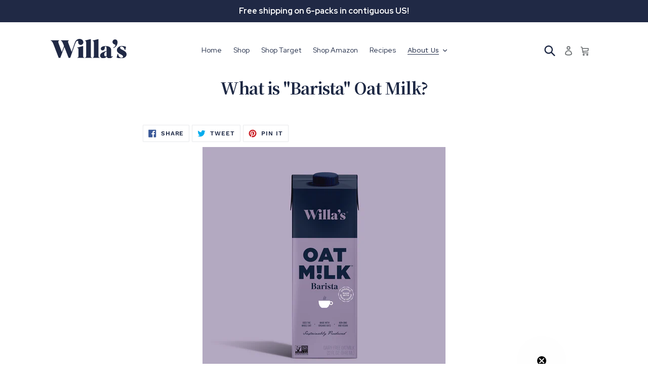

--- FILE ---
content_type: text/html; charset=utf-8
request_url: https://willaskitchen.com/blogs/on-bar/what-is-barista-oat-milk
body_size: 38221
content:
<!doctype html>
<html class="no-js" lang="en">
<head>
<!-- Added by AVADA SEO Suite -->



<meta property="og:site_name" content="Willa">
<meta property="og:url" content="https://willaskitchen.com/blogs/on-bar/what-is-barista-oat-milk">
<meta property="og:title" content="What is &quot;Barista&quot; Oat Milk?">
<meta property="og:type" content="article">
<meta property="og:description" content="Ever tried steaming up a latte or cappuccino with a plant-based milk that wasn’t labeled ‘barista’? You were probably more than disappointed. So, you ask, what is in the barista's milk..."><meta property="og:image" content="http://willaskitchen.com/cdn/shop/articles/Blog_Cover_Photos.png?v=1675871650">
<meta property="og:image:secure_url" content="https://willaskitchen.com/cdn/shop/articles/Blog_Cover_Photos.png?v=1675871650">
<meta property="og:image:width" content="900">
<meta property="og:image:height" content="600">
<meta property="og:image:alt" content="What is &quot;Barista&quot; Oat Milk?">
<meta name="twitter:site" content="@willaskitchen"><meta name="twitter:card" content="summary_large_image">
<meta name="twitter:title" content="What is &quot;Barista&quot; Oat Milk?">
<meta name="twitter:description" content="Ever tried steaming up a latte or cappuccino with a plant-based milk that wasn’t labeled ‘barista’? You were probably more than disappoin...">
<meta name="twitter:image" content="http://willaskitchen.com/cdn/shop/articles/Blog_Cover_Photos.png?v=1675871650">




<meta name="twitter:image" content="http://willaskitchen.com/cdn/shop/articles/Blog_Cover_Photos.png?v=1675871650">
<script>window.FPConfig = {};window.FPConfig.ignoreKeywords=["/cart","/account"]</script>



<!-- Added by AVADA SEO Suite: Article Structured Data -->
<script type="application/ld+json">{
"@context": "https://schema.org/",
"@type": "Article",
"@id": "394466721891",
"articleBody": "Ever tried steaming up a latte or cappuccino with a plant-based milk that wasn’t labeled ‘barista’? You were probably more than disappointed by the result. So, what is in the baristas’ milk that makes their drinks so much creamier and easier to steam and foam?The “Barista” label on the plant-based milk containers isn’t just to add to the coffeehouse aesthetic. Non-dairy milk lacks the chemistry to produce a rich and creamy latte on its own. That’s why barista-style milk is specially formulated to steam, stretch, and foam in a latte.  First, let’s start with what makes dairy milk foam...Dairy milk is composed of fat, lactose, and protein. The fat content not only tastes rich and creamy; it also allows the milk to be more stable when steamed.\u2028The lactose gives steamed dairy milk a mildly sweet taste.During the steaming process, lactose breaks into the smaller, simpler sugars which help the milk reach its sweetest point. If you keep steaming past the ideal temperature, the sweetness will go away as the sugars break down beyond taste.The optimal temperature for flavor and enjoyment lingers around 140°F. Easily unnoticed but critical factors, like temperature, will greatly impact the taste of your latte or cappuccino. Once the temperature surpasses 155°F, the sweetness will fully give way to a flat and papery taste.The main proteins in milk are whey and casein. These proteins act in a similar fashion to fats when heated, stabilizing the encased air and forming bubbles and foam. They are most stable around the sweet spot of 140°F; after that, the shape and texture of your foam also becomes less stable. The merging of the fats and proteins highlight milk’s heavenly taste characteristics in espresso.Be careful and try not to ever re-steam milk as health, taste, and texture are all negatively affected.So, how do you create a ‘barista’ plant-based milk that behaves like dairy?In a nutshell, barista-style milk incorporates more fat in order to produce a creamier texture similar to dairy. The most basic plant-based milk you buy at the grocery store may not be made with this intent in mind and won’t have the fat content needed to create this texture.Many plant-based milk brands add fats from highly processed rapeseed or canola oil.At Willa’s, we chose to take a different path. Willa\u0026#39;s Barista Oat Milk is the only dairy-free barista milk to achieve a smooth, creamy consistency using only organic, non-GMO high oleic sunflower oil. We pride ourselves in only using the highest quality ingredients so you can feel good about drinking it every day.You can read more about the ingredients we use and why we organic high-oleic sunflower oil in our FAQs. Shop Willa\u0026#39;s Barista Oat Milk!Wondering how to steam barista oat milk? Check out our post here!",
"mainEntityOfPage": {
  "@type": "WebPage",
  "@id": "https:\/\/willaskitchen.com"
},
"headline": "What is \u0026quot;Barista\u0026quot; Oat Milk?","description": "Ever tried steaming up a latte or cappuccino with a plant-based milk that wasn’t labeled ‘barista’? You were probably more than disappointed. So, you ask, what is in the barista's milk...",

"image": [
  "https:\/\/willaskitchen.com\/cdn\/shop\/articles\/Blog_Cover_Photos_900x.png?v=1675871650"
],

"datePublished": "2021-08-03T13:06:19Z",
"dateCreated": "2020-03-19T12:00:10Z",
"dateModified": "2023-02-08T10:54:10Z",
"author": {
  "@type": "Person",
  "name": "Willa's Kitchen"
},
"publisher": {
  "@type": "Organization",
  "logo": {
    "@type": "ImageObject",
    "url": "https:\/\/willaskitchen.com\/cdn\/shop\/files\/favicon-32x32.png?v=1614292095"
  },
  "name": "Willa\u0026#39;s"
}
}</script>
<!-- /Added by AVADA SEO Suite --><!-- Added by AVADA SEO Suite: Breadcrumb Structured Data  -->
<script type="application/ld+json">{
  "@context": "https://schema.org",
  "@type": "BreadcrumbList",
  "itemListElement": [{
    "@type": "ListItem",
    "position": 1,
    "name": "Home",
    "item": "https://willaskitchen.com"
  }, {
    "@type": "ListItem",
    "position": 2,
    "name": "Willa&#39;s Blog",
    "item": "https://willaskitchen.com/blogs/on-bar"
  }, {
    "@type": "ListItem",
    "position": 3,
    "name": "What is &quot;Barista&quot; Oat Milk?",
    "item": "https://willaskitchen.com/blogs/on-bar/what-is-barista-oat-milk"
  }]
}
</script>
<!-- Added by AVADA SEO Suite -->


<!-- /Added by AVADA SEO Suite -->

  <!-- Google Tag Manager -->
<script>(function(w,d,s,l,i){w[l]=w[l]||[];w[l].push({'gtm.start':
new Date().getTime(),event:'gtm.js'});var f=d.getElementsByTagName(s)[0],
j=d.createElement(s),dl=l!='dataLayer'?'&l='+l:'';j.async=true;j.src=
'https://www.googletagmanager.com/gtm.js?id='+i+dl;f.parentNode.insertBefore(j,f);
})(window,document,'script','dataLayer','GTM-KZD4TKP');</script>
<!-- End Google Tag Manager -->
  <meta charset="utf-8">
  <meta http-equiv="X-UA-Compatible" content="IE=edge,chrome=1">
  <meta name="viewport" content="width=device-width,initial-scale=1">
  <meta name="theme-color" content="#1d2844">

  <link rel="canonical" href="https://willaskitchen.com/blogs/on-bar/what-is-barista-oat-milk"><link rel="shortcut icon" href="//willaskitchen.com/cdn/shop/files/favicon-32x32_32x32.png?v=1614292095" type="image/png"><title>What is &quot;Barista&quot; Oat Milk?
&ndash; Willa&#39;s</title><meta name="description" content="In a nutshell, barista-style milk incorporates more fat in order to produce a creamier texture similar to dairy. The most basic plant-based milk you buy at the grocery store may not be made with this intent in mind and won’t have the fat content needed to create this texture. Many plant-based milk brands add fats from"><!-- /snippets/social-meta-tags.liquid -->




<meta property="og:site_name" content="Willa&#39;s">
<meta property="og:url" content="https://willaskitchen.com/blogs/on-bar/what-is-barista-oat-milk">
<meta property="og:title" content="What is "Barista" Oat Milk?">
<meta property="og:type" content="article">
<meta property="og:description" content="Ever tried steaming up a latte or cappuccino with a plant-based milk that wasn’t labeled ‘barista’? You were probably more than disappointed. So, you ask, what is in the barista's milk...">

<meta property="og:image" content="http://willaskitchen.com/cdn/shop/articles/Blog_Cover_Photos_1200x1200.png?v=1675871650">
<meta property="og:image:secure_url" content="https://willaskitchen.com/cdn/shop/articles/Blog_Cover_Photos_1200x1200.png?v=1675871650">


  <meta name="twitter:site" content="@willaskitchen">

<meta name="twitter:card" content="summary_large_image">
<meta name="twitter:title" content="What is "Barista" Oat Milk?">
<meta name="twitter:description" content="Ever tried steaming up a latte or cappuccino with a plant-based milk that wasn’t labeled ‘barista’? You were probably more than disappointed. So, you ask, what is in the barista's milk...">



  <link href="//willaskitchen.com/cdn/shop/t/78/assets/theme.scss.css?v=86673149271433596701756438889" rel="stylesheet" type="text/css" media="all" />

  <script>
    window.aisleFormConfigurations = window.aisleFormConfigurations || {}; 
    window.aisleFormConfigurations['cmekm9nuy0003dgf40vi1y5kf'] = { 
      widgetId: 'cmekm9nuy0003dgf40vi1y5kf',
      rootTargetElement: 'aisle-form-display__cmekm9nuy0003dgf40vi1y5kf' 
    };
  </script> 

  <script defer src="https://cdn.gotoaisle.com/embed-forms/script/loader/embedFormLoader.js" onload="window.aisleLoader.loadAssets(window.aisleFormConfigurations['cmekm9nuy0003dgf40vi1y5kf'])"></script>

  <script>
    var theme = {
      breakpoints: {
        medium: 750,
        large: 990,
        widescreen: 1400
      },
      strings: {
        addToCart: "Add to cart",
        soldOut: "Sold out",
        unavailable: "Unavailable",
        regularPrice: "Regular price",
        salePrice: "Sale price",
        sale: "Sale",
        showMore: "Show More",
        showLess: "Show Less",
        addressError: "Error looking up that address",
        addressNoResults: "No results for that address",
        addressQueryLimit: "You have exceeded the Google API usage limit. Consider upgrading to a \u003ca href=\"https:\/\/developers.google.com\/maps\/premium\/usage-limits\"\u003ePremium Plan\u003c\/a\u003e.",
        authError: "There was a problem authenticating your Google Maps account.",
        newWindow: "Opens in a new window.",
        external: "Opens external website.",
        newWindowExternal: "Opens external website in a new window.",
        removeLabel: "Remove [product]",
        update: "Update",
        quantity: "Quantity",
        discountedTotal: "Discounted total",
        regularTotal: "Regular total",
        priceColumn: "See Price column for discount details.",
        quantityMinimumMessage: "Quantity must be 1 or more",
        cartError: "There was an error while updating your cart. Please try again.",
        removedItemMessage: "Removed \u003cspan class=\"cart__removed-product-details\"\u003e([quantity]) [link]\u003c\/span\u003e from your cart.",
        unitPrice: "Unit price",
        unitPriceSeparator: "per",
        oneCartCount: "1 item",
        otherCartCount: "[count] items",
        quantityLabel: "Quantity: [count]"
      },
      moneyFormat: "${{amount}}",
      moneyFormatWithCurrency: "${{amount}} USD"
    }

    document.documentElement.className = document.documentElement.className.replace('no-js', 'js');
  </script>
	<script src="//willaskitchen.com/cdn/shop/t/78/assets/vendor.js?v=12001839194546984181756438073"></script><script src="//willaskitchen.com/cdn/shop/t/78/assets/lazysizes.js?v=94224023136283657951756438073" async="async"></script>

  <script>window.performance && window.performance.mark && window.performance.mark('shopify.content_for_header.start');</script><meta name="google-site-verification" content="pF_I2KLIfVKJCOVv8OihwHeSEpk1BHEy1gUvasRA5xs">
<meta id="shopify-digital-wallet" name="shopify-digital-wallet" content="/27597471843/digital_wallets/dialog">
<meta name="shopify-checkout-api-token" content="ac4bad7674c4ba65ad4678b80ec2212a">
<link rel="alternate" type="application/atom+xml" title="Feed" href="/blogs/on-bar.atom" />
<script async="async" src="/checkouts/internal/preloads.js?locale=en-US"></script>
<link rel="preconnect" href="https://shop.app" crossorigin="anonymous">
<script async="async" src="https://shop.app/checkouts/internal/preloads.js?locale=en-US&shop_id=27597471843" crossorigin="anonymous"></script>
<script id="apple-pay-shop-capabilities" type="application/json">{"shopId":27597471843,"countryCode":"US","currencyCode":"USD","merchantCapabilities":["supports3DS"],"merchantId":"gid:\/\/shopify\/Shop\/27597471843","merchantName":"Willa's","requiredBillingContactFields":["postalAddress","email"],"requiredShippingContactFields":["postalAddress","email"],"shippingType":"shipping","supportedNetworks":["visa","masterCard","amex","discover","elo","jcb"],"total":{"type":"pending","label":"Willa's","amount":"1.00"},"shopifyPaymentsEnabled":true,"supportsSubscriptions":true}</script>
<script id="shopify-features" type="application/json">{"accessToken":"ac4bad7674c4ba65ad4678b80ec2212a","betas":["rich-media-storefront-analytics"],"domain":"willaskitchen.com","predictiveSearch":true,"shopId":27597471843,"locale":"en"}</script>
<script>var Shopify = Shopify || {};
Shopify.shop = "willaskitchen.myshopify.com";
Shopify.locale = "en";
Shopify.currency = {"active":"USD","rate":"1.0"};
Shopify.country = "US";
Shopify.theme = {"name":"Working of Store Locator | 29\/08\/2025","id":181839692052,"schema_name":"Debut","schema_version":"13.2.2","theme_store_id":796,"role":"main"};
Shopify.theme.handle = "null";
Shopify.theme.style = {"id":null,"handle":null};
Shopify.cdnHost = "willaskitchen.com/cdn";
Shopify.routes = Shopify.routes || {};
Shopify.routes.root = "/";</script>
<script type="module">!function(o){(o.Shopify=o.Shopify||{}).modules=!0}(window);</script>
<script>!function(o){function n(){var o=[];function n(){o.push(Array.prototype.slice.apply(arguments))}return n.q=o,n}var t=o.Shopify=o.Shopify||{};t.loadFeatures=n(),t.autoloadFeatures=n()}(window);</script>
<script>
  window.ShopifyPay = window.ShopifyPay || {};
  window.ShopifyPay.apiHost = "shop.app\/pay";
  window.ShopifyPay.redirectState = null;
</script>
<script id="shop-js-analytics" type="application/json">{"pageType":"article"}</script>
<script defer="defer" async type="module" src="//willaskitchen.com/cdn/shopifycloud/shop-js/modules/v2/client.init-shop-cart-sync_BdyHc3Nr.en.esm.js"></script>
<script defer="defer" async type="module" src="//willaskitchen.com/cdn/shopifycloud/shop-js/modules/v2/chunk.common_Daul8nwZ.esm.js"></script>
<script type="module">
  await import("//willaskitchen.com/cdn/shopifycloud/shop-js/modules/v2/client.init-shop-cart-sync_BdyHc3Nr.en.esm.js");
await import("//willaskitchen.com/cdn/shopifycloud/shop-js/modules/v2/chunk.common_Daul8nwZ.esm.js");

  window.Shopify.SignInWithShop?.initShopCartSync?.({"fedCMEnabled":true,"windoidEnabled":true});

</script>
<script>
  window.Shopify = window.Shopify || {};
  if (!window.Shopify.featureAssets) window.Shopify.featureAssets = {};
  window.Shopify.featureAssets['shop-js'] = {"shop-cart-sync":["modules/v2/client.shop-cart-sync_QYOiDySF.en.esm.js","modules/v2/chunk.common_Daul8nwZ.esm.js"],"init-fed-cm":["modules/v2/client.init-fed-cm_DchLp9rc.en.esm.js","modules/v2/chunk.common_Daul8nwZ.esm.js"],"shop-button":["modules/v2/client.shop-button_OV7bAJc5.en.esm.js","modules/v2/chunk.common_Daul8nwZ.esm.js"],"init-windoid":["modules/v2/client.init-windoid_DwxFKQ8e.en.esm.js","modules/v2/chunk.common_Daul8nwZ.esm.js"],"shop-cash-offers":["modules/v2/client.shop-cash-offers_DWtL6Bq3.en.esm.js","modules/v2/chunk.common_Daul8nwZ.esm.js","modules/v2/chunk.modal_CQq8HTM6.esm.js"],"shop-toast-manager":["modules/v2/client.shop-toast-manager_CX9r1SjA.en.esm.js","modules/v2/chunk.common_Daul8nwZ.esm.js"],"init-shop-email-lookup-coordinator":["modules/v2/client.init-shop-email-lookup-coordinator_UhKnw74l.en.esm.js","modules/v2/chunk.common_Daul8nwZ.esm.js"],"pay-button":["modules/v2/client.pay-button_DzxNnLDY.en.esm.js","modules/v2/chunk.common_Daul8nwZ.esm.js"],"avatar":["modules/v2/client.avatar_BTnouDA3.en.esm.js"],"init-shop-cart-sync":["modules/v2/client.init-shop-cart-sync_BdyHc3Nr.en.esm.js","modules/v2/chunk.common_Daul8nwZ.esm.js"],"shop-login-button":["modules/v2/client.shop-login-button_D8B466_1.en.esm.js","modules/v2/chunk.common_Daul8nwZ.esm.js","modules/v2/chunk.modal_CQq8HTM6.esm.js"],"init-customer-accounts-sign-up":["modules/v2/client.init-customer-accounts-sign-up_C8fpPm4i.en.esm.js","modules/v2/client.shop-login-button_D8B466_1.en.esm.js","modules/v2/chunk.common_Daul8nwZ.esm.js","modules/v2/chunk.modal_CQq8HTM6.esm.js"],"init-shop-for-new-customer-accounts":["modules/v2/client.init-shop-for-new-customer-accounts_CVTO0Ztu.en.esm.js","modules/v2/client.shop-login-button_D8B466_1.en.esm.js","modules/v2/chunk.common_Daul8nwZ.esm.js","modules/v2/chunk.modal_CQq8HTM6.esm.js"],"init-customer-accounts":["modules/v2/client.init-customer-accounts_dRgKMfrE.en.esm.js","modules/v2/client.shop-login-button_D8B466_1.en.esm.js","modules/v2/chunk.common_Daul8nwZ.esm.js","modules/v2/chunk.modal_CQq8HTM6.esm.js"],"shop-follow-button":["modules/v2/client.shop-follow-button_CkZpjEct.en.esm.js","modules/v2/chunk.common_Daul8nwZ.esm.js","modules/v2/chunk.modal_CQq8HTM6.esm.js"],"lead-capture":["modules/v2/client.lead-capture_BntHBhfp.en.esm.js","modules/v2/chunk.common_Daul8nwZ.esm.js","modules/v2/chunk.modal_CQq8HTM6.esm.js"],"checkout-modal":["modules/v2/client.checkout-modal_CfxcYbTm.en.esm.js","modules/v2/chunk.common_Daul8nwZ.esm.js","modules/v2/chunk.modal_CQq8HTM6.esm.js"],"shop-login":["modules/v2/client.shop-login_Da4GZ2H6.en.esm.js","modules/v2/chunk.common_Daul8nwZ.esm.js","modules/v2/chunk.modal_CQq8HTM6.esm.js"],"payment-terms":["modules/v2/client.payment-terms_MV4M3zvL.en.esm.js","modules/v2/chunk.common_Daul8nwZ.esm.js","modules/v2/chunk.modal_CQq8HTM6.esm.js"]};
</script>
<script>(function() {
  var isLoaded = false;
  function asyncLoad() {
    if (isLoaded) return;
    isLoaded = true;
    var urls = ["https:\/\/cdn1.avada.io\/flying-pages\/module.js?shop=willaskitchen.myshopify.com","https:\/\/faq.zifyapp.com\/js\/frontend\/scripttag-v1.js?shop=willaskitchen.myshopify.com","https:\/\/seo.apps.avada.io\/avada-seo-installed.js?shop=willaskitchen.myshopify.com","https:\/\/static-us.afterpay.com\/shopify\/afterpay-attract\/afterpay-attract-widget.js?shop=willaskitchen.myshopify.com","https:\/\/static.shareasale.com\/json\/shopify\/shareasale-tracking.js?sasmid=112372\u0026ssmtid=19038\u0026scid=undefined\u0026xtm=undefined\u0026xtv=undefined\u0026cd=undefined\u0026shop=willaskitchen.myshopify.com","https:\/\/static.rechargecdn.com\/assets\/js\/widget.min.js?shop=willaskitchen.myshopify.com","https:\/\/cdn.s3.pop-convert.com\/pcjs.production.min.js?unique_id=willaskitchen.myshopify.com\u0026shop=willaskitchen.myshopify.com","https:\/\/script.pop-convert.com\/new-micro\/production.pc.min.js?unique_id=willaskitchen.myshopify.com\u0026shop=willaskitchen.myshopify.com","https:\/\/cdn-widgetsrepository.yotpo.com\/v1\/loader\/mpOHP3xEPElXVO1bSJ9cJuZYTokEuutea82oR7Uh?shop=willaskitchen.myshopify.com"];
    for (var i = 0; i < urls.length; i++) {
      var s = document.createElement('script');
      s.type = 'text/javascript';
      s.async = true;
      s.src = urls[i];
      var x = document.getElementsByTagName('script')[0];
      x.parentNode.insertBefore(s, x);
    }
  };
  if(window.attachEvent) {
    window.attachEvent('onload', asyncLoad);
  } else {
    window.addEventListener('load', asyncLoad, false);
  }
})();</script>
<script id="__st">var __st={"a":27597471843,"offset":-18000,"reqid":"f39e0b0f-a186-482a-b14b-456a0799fd09-1768998921","pageurl":"willaskitchen.com\/blogs\/on-bar\/what-is-barista-oat-milk","s":"articles-394466721891","u":"bed87837873d","p":"article","rtyp":"article","rid":394466721891};</script>
<script>window.ShopifyPaypalV4VisibilityTracking = true;</script>
<script id="captcha-bootstrap">!function(){'use strict';const t='contact',e='account',n='new_comment',o=[[t,t],['blogs',n],['comments',n],[t,'customer']],c=[[e,'customer_login'],[e,'guest_login'],[e,'recover_customer_password'],[e,'create_customer']],r=t=>t.map((([t,e])=>`form[action*='/${t}']:not([data-nocaptcha='true']) input[name='form_type'][value='${e}']`)).join(','),a=t=>()=>t?[...document.querySelectorAll(t)].map((t=>t.form)):[];function s(){const t=[...o],e=r(t);return a(e)}const i='password',u='form_key',d=['recaptcha-v3-token','g-recaptcha-response','h-captcha-response',i],f=()=>{try{return window.sessionStorage}catch{return}},m='__shopify_v',_=t=>t.elements[u];function p(t,e,n=!1){try{const o=window.sessionStorage,c=JSON.parse(o.getItem(e)),{data:r}=function(t){const{data:e,action:n}=t;return t[m]||n?{data:e,action:n}:{data:t,action:n}}(c);for(const[e,n]of Object.entries(r))t.elements[e]&&(t.elements[e].value=n);n&&o.removeItem(e)}catch(o){console.error('form repopulation failed',{error:o})}}const l='form_type',E='cptcha';function T(t){t.dataset[E]=!0}const w=window,h=w.document,L='Shopify',v='ce_forms',y='captcha';let A=!1;((t,e)=>{const n=(g='f06e6c50-85a8-45c8-87d0-21a2b65856fe',I='https://cdn.shopify.com/shopifycloud/storefront-forms-hcaptcha/ce_storefront_forms_captcha_hcaptcha.v1.5.2.iife.js',D={infoText:'Protected by hCaptcha',privacyText:'Privacy',termsText:'Terms'},(t,e,n)=>{const o=w[L][v],c=o.bindForm;if(c)return c(t,g,e,D).then(n);var r;o.q.push([[t,g,e,D],n]),r=I,A||(h.body.append(Object.assign(h.createElement('script'),{id:'captcha-provider',async:!0,src:r})),A=!0)});var g,I,D;w[L]=w[L]||{},w[L][v]=w[L][v]||{},w[L][v].q=[],w[L][y]=w[L][y]||{},w[L][y].protect=function(t,e){n(t,void 0,e),T(t)},Object.freeze(w[L][y]),function(t,e,n,w,h,L){const[v,y,A,g]=function(t,e,n){const i=e?o:[],u=t?c:[],d=[...i,...u],f=r(d),m=r(i),_=r(d.filter((([t,e])=>n.includes(e))));return[a(f),a(m),a(_),s()]}(w,h,L),I=t=>{const e=t.target;return e instanceof HTMLFormElement?e:e&&e.form},D=t=>v().includes(t);t.addEventListener('submit',(t=>{const e=I(t);if(!e)return;const n=D(e)&&!e.dataset.hcaptchaBound&&!e.dataset.recaptchaBound,o=_(e),c=g().includes(e)&&(!o||!o.value);(n||c)&&t.preventDefault(),c&&!n&&(function(t){try{if(!f())return;!function(t){const e=f();if(!e)return;const n=_(t);if(!n)return;const o=n.value;o&&e.removeItem(o)}(t);const e=Array.from(Array(32),(()=>Math.random().toString(36)[2])).join('');!function(t,e){_(t)||t.append(Object.assign(document.createElement('input'),{type:'hidden',name:u})),t.elements[u].value=e}(t,e),function(t,e){const n=f();if(!n)return;const o=[...t.querySelectorAll(`input[type='${i}']`)].map((({name:t})=>t)),c=[...d,...o],r={};for(const[a,s]of new FormData(t).entries())c.includes(a)||(r[a]=s);n.setItem(e,JSON.stringify({[m]:1,action:t.action,data:r}))}(t,e)}catch(e){console.error('failed to persist form',e)}}(e),e.submit())}));const S=(t,e)=>{t&&!t.dataset[E]&&(n(t,e.some((e=>e===t))),T(t))};for(const o of['focusin','change'])t.addEventListener(o,(t=>{const e=I(t);D(e)&&S(e,y())}));const B=e.get('form_key'),M=e.get(l),P=B&&M;t.addEventListener('DOMContentLoaded',(()=>{const t=y();if(P)for(const e of t)e.elements[l].value===M&&p(e,B);[...new Set([...A(),...v().filter((t=>'true'===t.dataset.shopifyCaptcha))])].forEach((e=>S(e,t)))}))}(h,new URLSearchParams(w.location.search),n,t,e,['guest_login'])})(!0,!0)}();</script>
<script integrity="sha256-4kQ18oKyAcykRKYeNunJcIwy7WH5gtpwJnB7kiuLZ1E=" data-source-attribution="shopify.loadfeatures" defer="defer" src="//willaskitchen.com/cdn/shopifycloud/storefront/assets/storefront/load_feature-a0a9edcb.js" crossorigin="anonymous"></script>
<script crossorigin="anonymous" defer="defer" src="//willaskitchen.com/cdn/shopifycloud/storefront/assets/shopify_pay/storefront-65b4c6d7.js?v=20250812"></script>
<script data-source-attribution="shopify.dynamic_checkout.dynamic.init">var Shopify=Shopify||{};Shopify.PaymentButton=Shopify.PaymentButton||{isStorefrontPortableWallets:!0,init:function(){window.Shopify.PaymentButton.init=function(){};var t=document.createElement("script");t.src="https://willaskitchen.com/cdn/shopifycloud/portable-wallets/latest/portable-wallets.en.js",t.type="module",document.head.appendChild(t)}};
</script>
<script data-source-attribution="shopify.dynamic_checkout.buyer_consent">
  function portableWalletsHideBuyerConsent(e){var t=document.getElementById("shopify-buyer-consent"),n=document.getElementById("shopify-subscription-policy-button");t&&n&&(t.classList.add("hidden"),t.setAttribute("aria-hidden","true"),n.removeEventListener("click",e))}function portableWalletsShowBuyerConsent(e){var t=document.getElementById("shopify-buyer-consent"),n=document.getElementById("shopify-subscription-policy-button");t&&n&&(t.classList.remove("hidden"),t.removeAttribute("aria-hidden"),n.addEventListener("click",e))}window.Shopify?.PaymentButton&&(window.Shopify.PaymentButton.hideBuyerConsent=portableWalletsHideBuyerConsent,window.Shopify.PaymentButton.showBuyerConsent=portableWalletsShowBuyerConsent);
</script>
<script data-source-attribution="shopify.dynamic_checkout.cart.bootstrap">document.addEventListener("DOMContentLoaded",(function(){function t(){return document.querySelector("shopify-accelerated-checkout-cart, shopify-accelerated-checkout")}if(t())Shopify.PaymentButton.init();else{new MutationObserver((function(e,n){t()&&(Shopify.PaymentButton.init(),n.disconnect())})).observe(document.body,{childList:!0,subtree:!0})}}));
</script>
<link id="shopify-accelerated-checkout-styles" rel="stylesheet" media="screen" href="https://willaskitchen.com/cdn/shopifycloud/portable-wallets/latest/accelerated-checkout-backwards-compat.css" crossorigin="anonymous">
<style id="shopify-accelerated-checkout-cart">
        #shopify-buyer-consent {
  margin-top: 1em;
  display: inline-block;
  width: 100%;
}

#shopify-buyer-consent.hidden {
  display: none;
}

#shopify-subscription-policy-button {
  background: none;
  border: none;
  padding: 0;
  text-decoration: underline;
  font-size: inherit;
  cursor: pointer;
}

#shopify-subscription-policy-button::before {
  box-shadow: none;
}

      </style>

<script>window.performance && window.performance.mark && window.performance.mark('shopify.content_for_header.end');</script>
  <script src="https://shopoe.net/app.js"  defer="defer"></script>


  <!-- Facebook Pixel Code -->
<script>
  !function(f,b,e,v,n,t,s)
  {if(f.fbq)return;n=f.fbq=function(){n.callMethod?
  n.callMethod.apply(n,arguments):n.queue.push(arguments)};
  if(!f._fbq)f._fbq=n;n.push=n;n.loaded=!0;n.version='2.0';
  n.queue=[];t=b.createElement(e);t.async=!0;
  t.src=v;s=b.getElementsByTagName(e)[0];
  s.parentNode.insertBefore(t,s)}(window, document,'script',
  'https://connect.facebook.net/en_US/fbevents.js');
  fbq('init', '2450916894999997');
  fbq('track', 'PageView');
</script>
<noscript><img height="1" width="1" style="display:none"
  src="https://www.facebook.com/tr?id=2450916894999997&ev=PageView&noscript=1"
/></noscript>
<!-- End Facebook Pixel Code -->

  <!-- Google verification Don't delete -->
 <meta name="google-site-verification" content="TefYKZABLoWUB3cfkXUiaddvzpdpQ3PPQT9AfoNIAlw" />
  <!--end google verification -->


  <!-- Global site tag (gtag.js) - Google Ads: 635940093 -->
<script async src="https://www.googletagmanager.com/gtag/js?id=AW-635940093"></script>
<script>
  window.dataLayer = window.dataLayer || [];
  function gtag(){dataLayer.push(arguments);}
  gtag('js', new Date());

  gtag('config', 'AW-635940093');
</script><div id="discount-message"></div>

<script type="text/javascript">
  var codeCookieValue;
  var getCookie = function(name) {
    var value = "; " + document.cookie;
    var parts = value.split('; '+name+'=');
    if (parts.length == 2) return parts.pop().split(";").shift();
  };
  codeCookieValue = getCookie('discount_code');
  if(!codeCookieValue){
    console.log("No Discount Code");
  }
  if(codeCookieValue){
    console.log("Discount Code - " + codeCookieValue);
    document.getElementById("discount-message").innerHTML="<div class='show-discount'>Discount Code To Be Applied At Checkout: <span>" + codeCookieValue + "</span></div>";
  }
  </script>

  <script type="text/javascript">
    (function e(){var e=document.createElement("script");e.type="text/javascript",e.async=true,e.src="//staticw2.yotpo.com/mpOHP3xEPElXVO1bSJ9cJuZYTokEuutea82oR7Uh/widget.js";var t=document.getElementsByTagName("script")[0];t.parentNode.insertBefore(e,t)})();
  </script>
  <script src="https://cdn-widgetsrepository.yotpo.com/v1/loader/mpOHP3xEPElXVO1bSJ9cJuZYTokEuutea82oR7Uh" async></script>
<!-- BEGIN app block: shopify://apps/gempages-builder/blocks/embed-gp-script-head/20b379d4-1b20-474c-a6ca-665c331919f3 -->














<!-- END app block --><!-- BEGIN app block: shopify://apps/klaviyo-email-marketing-sms/blocks/klaviyo-onsite-embed/2632fe16-c075-4321-a88b-50b567f42507 -->












  <script async src="https://static.klaviyo.com/onsite/js/UUUh3n/klaviyo.js?company_id=UUUh3n"></script>
  <script>!function(){if(!window.klaviyo){window._klOnsite=window._klOnsite||[];try{window.klaviyo=new Proxy({},{get:function(n,i){return"push"===i?function(){var n;(n=window._klOnsite).push.apply(n,arguments)}:function(){for(var n=arguments.length,o=new Array(n),w=0;w<n;w++)o[w]=arguments[w];var t="function"==typeof o[o.length-1]?o.pop():void 0,e=new Promise((function(n){window._klOnsite.push([i].concat(o,[function(i){t&&t(i),n(i)}]))}));return e}}})}catch(n){window.klaviyo=window.klaviyo||[],window.klaviyo.push=function(){var n;(n=window._klOnsite).push.apply(n,arguments)}}}}();</script>

  




  <script>
    window.klaviyoReviewsProductDesignMode = false
  </script>







<!-- END app block --><link href="https://cdn.shopify.com/extensions/abc41ec8-35e2-4517-92ba-46519b77b0df/faqify-7/assets/zify-faq.css" rel="stylesheet" type="text/css" media="all">
<link href="https://monorail-edge.shopifysvc.com" rel="dns-prefetch">
<script>(function(){if ("sendBeacon" in navigator && "performance" in window) {try {var session_token_from_headers = performance.getEntriesByType('navigation')[0].serverTiming.find(x => x.name == '_s').description;} catch {var session_token_from_headers = undefined;}var session_cookie_matches = document.cookie.match(/_shopify_s=([^;]*)/);var session_token_from_cookie = session_cookie_matches && session_cookie_matches.length === 2 ? session_cookie_matches[1] : "";var session_token = session_token_from_headers || session_token_from_cookie || "";function handle_abandonment_event(e) {var entries = performance.getEntries().filter(function(entry) {return /monorail-edge.shopifysvc.com/.test(entry.name);});if (!window.abandonment_tracked && entries.length === 0) {window.abandonment_tracked = true;var currentMs = Date.now();var navigation_start = performance.timing.navigationStart;var payload = {shop_id: 27597471843,url: window.location.href,navigation_start,duration: currentMs - navigation_start,session_token,page_type: "article"};window.navigator.sendBeacon("https://monorail-edge.shopifysvc.com/v1/produce", JSON.stringify({schema_id: "online_store_buyer_site_abandonment/1.1",payload: payload,metadata: {event_created_at_ms: currentMs,event_sent_at_ms: currentMs}}));}}window.addEventListener('pagehide', handle_abandonment_event);}}());</script>
<script id="web-pixels-manager-setup">(function e(e,d,r,n,o){if(void 0===o&&(o={}),!Boolean(null===(a=null===(i=window.Shopify)||void 0===i?void 0:i.analytics)||void 0===a?void 0:a.replayQueue)){var i,a;window.Shopify=window.Shopify||{};var t=window.Shopify;t.analytics=t.analytics||{};var s=t.analytics;s.replayQueue=[],s.publish=function(e,d,r){return s.replayQueue.push([e,d,r]),!0};try{self.performance.mark("wpm:start")}catch(e){}var l=function(){var e={modern:/Edge?\/(1{2}[4-9]|1[2-9]\d|[2-9]\d{2}|\d{4,})\.\d+(\.\d+|)|Firefox\/(1{2}[4-9]|1[2-9]\d|[2-9]\d{2}|\d{4,})\.\d+(\.\d+|)|Chrom(ium|e)\/(9{2}|\d{3,})\.\d+(\.\d+|)|(Maci|X1{2}).+ Version\/(15\.\d+|(1[6-9]|[2-9]\d|\d{3,})\.\d+)([,.]\d+|)( \(\w+\)|)( Mobile\/\w+|) Safari\/|Chrome.+OPR\/(9{2}|\d{3,})\.\d+\.\d+|(CPU[ +]OS|iPhone[ +]OS|CPU[ +]iPhone|CPU IPhone OS|CPU iPad OS)[ +]+(15[._]\d+|(1[6-9]|[2-9]\d|\d{3,})[._]\d+)([._]\d+|)|Android:?[ /-](13[3-9]|1[4-9]\d|[2-9]\d{2}|\d{4,})(\.\d+|)(\.\d+|)|Android.+Firefox\/(13[5-9]|1[4-9]\d|[2-9]\d{2}|\d{4,})\.\d+(\.\d+|)|Android.+Chrom(ium|e)\/(13[3-9]|1[4-9]\d|[2-9]\d{2}|\d{4,})\.\d+(\.\d+|)|SamsungBrowser\/([2-9]\d|\d{3,})\.\d+/,legacy:/Edge?\/(1[6-9]|[2-9]\d|\d{3,})\.\d+(\.\d+|)|Firefox\/(5[4-9]|[6-9]\d|\d{3,})\.\d+(\.\d+|)|Chrom(ium|e)\/(5[1-9]|[6-9]\d|\d{3,})\.\d+(\.\d+|)([\d.]+$|.*Safari\/(?![\d.]+ Edge\/[\d.]+$))|(Maci|X1{2}).+ Version\/(10\.\d+|(1[1-9]|[2-9]\d|\d{3,})\.\d+)([,.]\d+|)( \(\w+\)|)( Mobile\/\w+|) Safari\/|Chrome.+OPR\/(3[89]|[4-9]\d|\d{3,})\.\d+\.\d+|(CPU[ +]OS|iPhone[ +]OS|CPU[ +]iPhone|CPU IPhone OS|CPU iPad OS)[ +]+(10[._]\d+|(1[1-9]|[2-9]\d|\d{3,})[._]\d+)([._]\d+|)|Android:?[ /-](13[3-9]|1[4-9]\d|[2-9]\d{2}|\d{4,})(\.\d+|)(\.\d+|)|Mobile Safari.+OPR\/([89]\d|\d{3,})\.\d+\.\d+|Android.+Firefox\/(13[5-9]|1[4-9]\d|[2-9]\d{2}|\d{4,})\.\d+(\.\d+|)|Android.+Chrom(ium|e)\/(13[3-9]|1[4-9]\d|[2-9]\d{2}|\d{4,})\.\d+(\.\d+|)|Android.+(UC? ?Browser|UCWEB|U3)[ /]?(15\.([5-9]|\d{2,})|(1[6-9]|[2-9]\d|\d{3,})\.\d+)\.\d+|SamsungBrowser\/(5\.\d+|([6-9]|\d{2,})\.\d+)|Android.+MQ{2}Browser\/(14(\.(9|\d{2,})|)|(1[5-9]|[2-9]\d|\d{3,})(\.\d+|))(\.\d+|)|K[Aa][Ii]OS\/(3\.\d+|([4-9]|\d{2,})\.\d+)(\.\d+|)/},d=e.modern,r=e.legacy,n=navigator.userAgent;return n.match(d)?"modern":n.match(r)?"legacy":"unknown"}(),u="modern"===l?"modern":"legacy",c=(null!=n?n:{modern:"",legacy:""})[u],f=function(e){return[e.baseUrl,"/wpm","/b",e.hashVersion,"modern"===e.buildTarget?"m":"l",".js"].join("")}({baseUrl:d,hashVersion:r,buildTarget:u}),m=function(e){var d=e.version,r=e.bundleTarget,n=e.surface,o=e.pageUrl,i=e.monorailEndpoint;return{emit:function(e){var a=e.status,t=e.errorMsg,s=(new Date).getTime(),l=JSON.stringify({metadata:{event_sent_at_ms:s},events:[{schema_id:"web_pixels_manager_load/3.1",payload:{version:d,bundle_target:r,page_url:o,status:a,surface:n,error_msg:t},metadata:{event_created_at_ms:s}}]});if(!i)return console&&console.warn&&console.warn("[Web Pixels Manager] No Monorail endpoint provided, skipping logging."),!1;try{return self.navigator.sendBeacon.bind(self.navigator)(i,l)}catch(e){}var u=new XMLHttpRequest;try{return u.open("POST",i,!0),u.setRequestHeader("Content-Type","text/plain"),u.send(l),!0}catch(e){return console&&console.warn&&console.warn("[Web Pixels Manager] Got an unhandled error while logging to Monorail."),!1}}}}({version:r,bundleTarget:l,surface:e.surface,pageUrl:self.location.href,monorailEndpoint:e.monorailEndpoint});try{o.browserTarget=l,function(e){var d=e.src,r=e.async,n=void 0===r||r,o=e.onload,i=e.onerror,a=e.sri,t=e.scriptDataAttributes,s=void 0===t?{}:t,l=document.createElement("script"),u=document.querySelector("head"),c=document.querySelector("body");if(l.async=n,l.src=d,a&&(l.integrity=a,l.crossOrigin="anonymous"),s)for(var f in s)if(Object.prototype.hasOwnProperty.call(s,f))try{l.dataset[f]=s[f]}catch(e){}if(o&&l.addEventListener("load",o),i&&l.addEventListener("error",i),u)u.appendChild(l);else{if(!c)throw new Error("Did not find a head or body element to append the script");c.appendChild(l)}}({src:f,async:!0,onload:function(){if(!function(){var e,d;return Boolean(null===(d=null===(e=window.Shopify)||void 0===e?void 0:e.analytics)||void 0===d?void 0:d.initialized)}()){var d=window.webPixelsManager.init(e)||void 0;if(d){var r=window.Shopify.analytics;r.replayQueue.forEach((function(e){var r=e[0],n=e[1],o=e[2];d.publishCustomEvent(r,n,o)})),r.replayQueue=[],r.publish=d.publishCustomEvent,r.visitor=d.visitor,r.initialized=!0}}},onerror:function(){return m.emit({status:"failed",errorMsg:"".concat(f," has failed to load")})},sri:function(e){var d=/^sha384-[A-Za-z0-9+/=]+$/;return"string"==typeof e&&d.test(e)}(c)?c:"",scriptDataAttributes:o}),m.emit({status:"loading"})}catch(e){m.emit({status:"failed",errorMsg:(null==e?void 0:e.message)||"Unknown error"})}}})({shopId: 27597471843,storefrontBaseUrl: "https://willaskitchen.com",extensionsBaseUrl: "https://extensions.shopifycdn.com/cdn/shopifycloud/web-pixels-manager",monorailEndpoint: "https://monorail-edge.shopifysvc.com/unstable/produce_batch",surface: "storefront-renderer",enabledBetaFlags: ["2dca8a86"],webPixelsConfigList: [{"id":"2348515604","configuration":"{\"accountID\":\"UUUh3n\",\"webPixelConfig\":\"eyJlbmFibGVBZGRlZFRvQ2FydEV2ZW50cyI6IHRydWV9\"}","eventPayloadVersion":"v1","runtimeContext":"STRICT","scriptVersion":"524f6c1ee37bacdca7657a665bdca589","type":"APP","apiClientId":123074,"privacyPurposes":["ANALYTICS","MARKETING"],"dataSharingAdjustments":{"protectedCustomerApprovalScopes":["read_customer_address","read_customer_email","read_customer_name","read_customer_personal_data","read_customer_phone"]}},{"id":"1464336660","configuration":"{\"webPixelName\":\"Judge.me\"}","eventPayloadVersion":"v1","runtimeContext":"STRICT","scriptVersion":"34ad157958823915625854214640f0bf","type":"APP","apiClientId":683015,"privacyPurposes":["ANALYTICS"],"dataSharingAdjustments":{"protectedCustomerApprovalScopes":["read_customer_email","read_customer_name","read_customer_personal_data","read_customer_phone"]}},{"id":"860651796","configuration":"{\"config\":\"{\\\"pixel_id\\\":\\\"G-6BDC8E6Y67\\\",\\\"target_country\\\":\\\"US\\\",\\\"gtag_events\\\":[{\\\"type\\\":\\\"purchase\\\",\\\"action_label\\\":\\\"G-6BDC8E6Y67\\\"},{\\\"type\\\":\\\"page_view\\\",\\\"action_label\\\":\\\"G-6BDC8E6Y67\\\"},{\\\"type\\\":\\\"view_item\\\",\\\"action_label\\\":\\\"G-6BDC8E6Y67\\\"},{\\\"type\\\":\\\"search\\\",\\\"action_label\\\":\\\"G-6BDC8E6Y67\\\"},{\\\"type\\\":\\\"add_to_cart\\\",\\\"action_label\\\":\\\"G-6BDC8E6Y67\\\"},{\\\"type\\\":\\\"begin_checkout\\\",\\\"action_label\\\":\\\"G-6BDC8E6Y67\\\"},{\\\"type\\\":\\\"add_payment_info\\\",\\\"action_label\\\":\\\"G-6BDC8E6Y67\\\"}],\\\"enable_monitoring_mode\\\":false}\"}","eventPayloadVersion":"v1","runtimeContext":"OPEN","scriptVersion":"b2a88bafab3e21179ed38636efcd8a93","type":"APP","apiClientId":1780363,"privacyPurposes":[],"dataSharingAdjustments":{"protectedCustomerApprovalScopes":["read_customer_address","read_customer_email","read_customer_name","read_customer_personal_data","read_customer_phone"]}},{"id":"741540116","configuration":"{\"pixelCode\":\"CP356JJC77UELKMMPN7G\"}","eventPayloadVersion":"v1","runtimeContext":"STRICT","scriptVersion":"22e92c2ad45662f435e4801458fb78cc","type":"APP","apiClientId":4383523,"privacyPurposes":["ANALYTICS","MARKETING","SALE_OF_DATA"],"dataSharingAdjustments":{"protectedCustomerApprovalScopes":["read_customer_address","read_customer_email","read_customer_name","read_customer_personal_data","read_customer_phone"]}},{"id":"175866132","configuration":"{\"tagID\":\"2614005945838\"}","eventPayloadVersion":"v1","runtimeContext":"STRICT","scriptVersion":"18031546ee651571ed29edbe71a3550b","type":"APP","apiClientId":3009811,"privacyPurposes":["ANALYTICS","MARKETING","SALE_OF_DATA"],"dataSharingAdjustments":{"protectedCustomerApprovalScopes":["read_customer_address","read_customer_email","read_customer_name","read_customer_personal_data","read_customer_phone"]}},{"id":"137199892","eventPayloadVersion":"v1","runtimeContext":"LAX","scriptVersion":"1","type":"CUSTOM","privacyPurposes":["MARKETING"],"name":"Meta pixel (migrated)"},{"id":"shopify-app-pixel","configuration":"{}","eventPayloadVersion":"v1","runtimeContext":"STRICT","scriptVersion":"0450","apiClientId":"shopify-pixel","type":"APP","privacyPurposes":["ANALYTICS","MARKETING"]},{"id":"shopify-custom-pixel","eventPayloadVersion":"v1","runtimeContext":"LAX","scriptVersion":"0450","apiClientId":"shopify-pixel","type":"CUSTOM","privacyPurposes":["ANALYTICS","MARKETING"]}],isMerchantRequest: false,initData: {"shop":{"name":"Willa's","paymentSettings":{"currencyCode":"USD"},"myshopifyDomain":"willaskitchen.myshopify.com","countryCode":"US","storefrontUrl":"https:\/\/willaskitchen.com"},"customer":null,"cart":null,"checkout":null,"productVariants":[],"purchasingCompany":null},},"https://willaskitchen.com/cdn","fcfee988w5aeb613cpc8e4bc33m6693e112",{"modern":"","legacy":""},{"shopId":"27597471843","storefrontBaseUrl":"https:\/\/willaskitchen.com","extensionBaseUrl":"https:\/\/extensions.shopifycdn.com\/cdn\/shopifycloud\/web-pixels-manager","surface":"storefront-renderer","enabledBetaFlags":"[\"2dca8a86\"]","isMerchantRequest":"false","hashVersion":"fcfee988w5aeb613cpc8e4bc33m6693e112","publish":"custom","events":"[[\"page_viewed\",{}]]"});</script><script>
  window.ShopifyAnalytics = window.ShopifyAnalytics || {};
  window.ShopifyAnalytics.meta = window.ShopifyAnalytics.meta || {};
  window.ShopifyAnalytics.meta.currency = 'USD';
  var meta = {"page":{"pageType":"article","resourceType":"article","resourceId":394466721891,"requestId":"f39e0b0f-a186-482a-b14b-456a0799fd09-1768998921"}};
  for (var attr in meta) {
    window.ShopifyAnalytics.meta[attr] = meta[attr];
  }
</script>
<script class="analytics">
  (function () {
    var customDocumentWrite = function(content) {
      var jquery = null;

      if (window.jQuery) {
        jquery = window.jQuery;
      } else if (window.Checkout && window.Checkout.$) {
        jquery = window.Checkout.$;
      }

      if (jquery) {
        jquery('body').append(content);
      }
    };

    var hasLoggedConversion = function(token) {
      if (token) {
        return document.cookie.indexOf('loggedConversion=' + token) !== -1;
      }
      return false;
    }

    var setCookieIfConversion = function(token) {
      if (token) {
        var twoMonthsFromNow = new Date(Date.now());
        twoMonthsFromNow.setMonth(twoMonthsFromNow.getMonth() + 2);

        document.cookie = 'loggedConversion=' + token + '; expires=' + twoMonthsFromNow;
      }
    }

    var trekkie = window.ShopifyAnalytics.lib = window.trekkie = window.trekkie || [];
    if (trekkie.integrations) {
      return;
    }
    trekkie.methods = [
      'identify',
      'page',
      'ready',
      'track',
      'trackForm',
      'trackLink'
    ];
    trekkie.factory = function(method) {
      return function() {
        var args = Array.prototype.slice.call(arguments);
        args.unshift(method);
        trekkie.push(args);
        return trekkie;
      };
    };
    for (var i = 0; i < trekkie.methods.length; i++) {
      var key = trekkie.methods[i];
      trekkie[key] = trekkie.factory(key);
    }
    trekkie.load = function(config) {
      trekkie.config = config || {};
      trekkie.config.initialDocumentCookie = document.cookie;
      var first = document.getElementsByTagName('script')[0];
      var script = document.createElement('script');
      script.type = 'text/javascript';
      script.onerror = function(e) {
        var scriptFallback = document.createElement('script');
        scriptFallback.type = 'text/javascript';
        scriptFallback.onerror = function(error) {
                var Monorail = {
      produce: function produce(monorailDomain, schemaId, payload) {
        var currentMs = new Date().getTime();
        var event = {
          schema_id: schemaId,
          payload: payload,
          metadata: {
            event_created_at_ms: currentMs,
            event_sent_at_ms: currentMs
          }
        };
        return Monorail.sendRequest("https://" + monorailDomain + "/v1/produce", JSON.stringify(event));
      },
      sendRequest: function sendRequest(endpointUrl, payload) {
        // Try the sendBeacon API
        if (window && window.navigator && typeof window.navigator.sendBeacon === 'function' && typeof window.Blob === 'function' && !Monorail.isIos12()) {
          var blobData = new window.Blob([payload], {
            type: 'text/plain'
          });

          if (window.navigator.sendBeacon(endpointUrl, blobData)) {
            return true;
          } // sendBeacon was not successful

        } // XHR beacon

        var xhr = new XMLHttpRequest();

        try {
          xhr.open('POST', endpointUrl);
          xhr.setRequestHeader('Content-Type', 'text/plain');
          xhr.send(payload);
        } catch (e) {
          console.log(e);
        }

        return false;
      },
      isIos12: function isIos12() {
        return window.navigator.userAgent.lastIndexOf('iPhone; CPU iPhone OS 12_') !== -1 || window.navigator.userAgent.lastIndexOf('iPad; CPU OS 12_') !== -1;
      }
    };
    Monorail.produce('monorail-edge.shopifysvc.com',
      'trekkie_storefront_load_errors/1.1',
      {shop_id: 27597471843,
      theme_id: 181839692052,
      app_name: "storefront",
      context_url: window.location.href,
      source_url: "//willaskitchen.com/cdn/s/trekkie.storefront.cd680fe47e6c39ca5d5df5f0a32d569bc48c0f27.min.js"});

        };
        scriptFallback.async = true;
        scriptFallback.src = '//willaskitchen.com/cdn/s/trekkie.storefront.cd680fe47e6c39ca5d5df5f0a32d569bc48c0f27.min.js';
        first.parentNode.insertBefore(scriptFallback, first);
      };
      script.async = true;
      script.src = '//willaskitchen.com/cdn/s/trekkie.storefront.cd680fe47e6c39ca5d5df5f0a32d569bc48c0f27.min.js';
      first.parentNode.insertBefore(script, first);
    };
    trekkie.load(
      {"Trekkie":{"appName":"storefront","development":false,"defaultAttributes":{"shopId":27597471843,"isMerchantRequest":null,"themeId":181839692052,"themeCityHash":"3220507870902389625","contentLanguage":"en","currency":"USD","eventMetadataId":"2e1aa09b-6cf3-4b72-b928-ddc034607fa8"},"isServerSideCookieWritingEnabled":true,"monorailRegion":"shop_domain","enabledBetaFlags":["65f19447"]},"Session Attribution":{},"S2S":{"facebookCapiEnabled":true,"source":"trekkie-storefront-renderer","apiClientId":580111}}
    );

    var loaded = false;
    trekkie.ready(function() {
      if (loaded) return;
      loaded = true;

      window.ShopifyAnalytics.lib = window.trekkie;

      var originalDocumentWrite = document.write;
      document.write = customDocumentWrite;
      try { window.ShopifyAnalytics.merchantGoogleAnalytics.call(this); } catch(error) {};
      document.write = originalDocumentWrite;

      window.ShopifyAnalytics.lib.page(null,{"pageType":"article","resourceType":"article","resourceId":394466721891,"requestId":"f39e0b0f-a186-482a-b14b-456a0799fd09-1768998921","shopifyEmitted":true});

      var match = window.location.pathname.match(/checkouts\/(.+)\/(thank_you|post_purchase)/)
      var token = match? match[1]: undefined;
      if (!hasLoggedConversion(token)) {
        setCookieIfConversion(token);
        
      }
    });


        var eventsListenerScript = document.createElement('script');
        eventsListenerScript.async = true;
        eventsListenerScript.src = "//willaskitchen.com/cdn/shopifycloud/storefront/assets/shop_events_listener-3da45d37.js";
        document.getElementsByTagName('head')[0].appendChild(eventsListenerScript);

})();</script>
<script
  defer
  src="https://willaskitchen.com/cdn/shopifycloud/perf-kit/shopify-perf-kit-3.0.4.min.js"
  data-application="storefront-renderer"
  data-shop-id="27597471843"
  data-render-region="gcp-us-central1"
  data-page-type="article"
  data-theme-instance-id="181839692052"
  data-theme-name="Debut"
  data-theme-version="13.2.2"
  data-monorail-region="shop_domain"
  data-resource-timing-sampling-rate="10"
  data-shs="true"
  data-shs-beacon="true"
  data-shs-export-with-fetch="true"
  data-shs-logs-sample-rate="1"
  data-shs-beacon-endpoint="https://willaskitchen.com/api/collect"
></script>
</head>

<body class="template-article template-">
  <!-- Google Tag Manager (noscript) -->
<noscript><iframe src="https://www.googletagmanager.com/ns.html?id=GTM-KZD4TKP"
height="0" width="0" style="display:none;visibility:hidden"></iframe></noscript>
<!-- End Google Tag Manager (noscript) -->

  <a class="in-page-link visually-hidden skip-link" href="#MainContent">Skip to content</a>

  <div id="SearchDrawer" class="search-bar drawer drawer--top" role="dialog" aria-modal="true" aria-label="Search">
    <div class="search-bar__table">
      <div class="search-bar__table-cell search-bar__form-wrapper">
        <form class="search search-bar__form" action="/search" method="get" role="search">
          <input type="hidden" name="type" value="product,page">
          <input class="search__input search-bar__input" type="search" name="q" value="" placeholder="Search" aria-label="Search">
          <button class="search-bar__submit search__submit btn--link" type="submit">
            <svg aria-hidden="true" focusable="false" role="presentation" class="icon icon-search" viewBox="0 0 37 40"><path d="M35.6 36l-9.8-9.8c4.1-5.4 3.6-13.2-1.3-18.1-5.4-5.4-14.2-5.4-19.7 0-5.4 5.4-5.4 14.2 0 19.7 2.6 2.6 6.1 4.1 9.8 4.1 3 0 5.9-1 8.3-2.8l9.8 9.8c.4.4.9.6 1.4.6s1-.2 1.4-.6c.9-.9.9-2.1.1-2.9zm-20.9-8.2c-2.6 0-5.1-1-7-2.9-3.9-3.9-3.9-10.1 0-14C9.6 9 12.2 8 14.7 8s5.1 1 7 2.9c3.9 3.9 3.9 10.1 0 14-1.9 1.9-4.4 2.9-7 2.9z"/></svg>
            <span class="icon__fallback-text">Submit</span>
          </button>
        </form>
      </div>
      <div class="search-bar__table-cell text-right">
        <button type="button" class="btn--link search-bar__close js-drawer-close">
          <svg aria-hidden="true" focusable="false" role="presentation" class="icon icon-close" viewBox="0 0 40 40"><path d="M23.868 20.015L39.117 4.78c1.11-1.108 1.11-2.77 0-3.877-1.109-1.108-2.773-1.108-3.882 0L19.986 16.137 4.737.904C3.628-.204 1.965-.204.856.904c-1.11 1.108-1.11 2.77 0 3.877l15.249 15.234L.855 35.248c-1.108 1.108-1.108 2.77 0 3.877.555.554 1.248.831 1.942.831s1.386-.277 1.94-.83l15.25-15.234 15.248 15.233c.555.554 1.248.831 1.941.831s1.387-.277 1.941-.83c1.11-1.109 1.11-2.77 0-3.878L23.868 20.015z" class="layer"/></svg>
          <span class="icon__fallback-text">Close search</span>
        </button>
      </div>
    </div>
  </div><style data-shopify>

  .cart-popup {
    box-shadow: 1px 1px 10px 2px rgba(232, 233, 235, 0.5);
  }</style><div class="cart-popup-wrapper cart-popup-wrapper--hidden" role="dialog" aria-modal="true" aria-labelledby="CartPopupHeading" data-cart-popup-wrapper>
  <div class="cart-popup" data-cart-popup tabindex="-1">
    <h2 id="CartPopupHeading" class="cart-popup__heading">Just added to your cart</h2>
    <button class="cart-popup__close" aria-label="Close" data-cart-popup-close><svg aria-hidden="true" focusable="false" role="presentation" class="icon icon-close" viewBox="0 0 40 40"><path d="M23.868 20.015L39.117 4.78c1.11-1.108 1.11-2.77 0-3.877-1.109-1.108-2.773-1.108-3.882 0L19.986 16.137 4.737.904C3.628-.204 1.965-.204.856.904c-1.11 1.108-1.11 2.77 0 3.877l15.249 15.234L.855 35.248c-1.108 1.108-1.108 2.77 0 3.877.555.554 1.248.831 1.942.831s1.386-.277 1.94-.83l15.25-15.234 15.248 15.233c.555.554 1.248.831 1.941.831s1.387-.277 1.941-.83c1.11-1.109 1.11-2.77 0-3.878L23.868 20.015z" class="layer"/></svg></button>

    <div class="cart-popup-item">
      <div class="cart-popup-item__image-wrapper hide" data-cart-popup-image-wrapper>
        <div class="cart-popup-item__image cart-popup-item__image--placeholder" data-cart-popup-image-placeholder>
          <div data-placeholder-size></div>
          <div class="placeholder-background placeholder-background--animation"></div>
        </div>
      </div>
      <div class="cart-popup-item__description">
        <div>
          <div class="cart-popup-item__title" data-cart-popup-title></div>
          <ul class="product-details" aria-label="Product details" data-cart-popup-product-details></ul>
        </div>
        <div class="cart-popup-item__quantity">
          <span class="visually-hidden" data-cart-popup-quantity-label></span>
          <span aria-hidden="true">Qty:</span>
          <span aria-hidden="true" data-cart-popup-quantity></span>
        </div>
      </div>
    </div>

    <a href="/cart" class="cart-popup__cta-link btn btn--secondary-accent">
      View cart (<span data-cart-popup-cart-quantity></span>)
    </a>

    <div class="cart-popup__dismiss">
      <button class="cart-popup__dismiss-button text-link text-link--accent" data-cart-popup-dismiss>
        Continue shopping
      </button>
    </div>
  </div>
</div>

<div id="shopify-section-header" class="shopify-section">
  <style>
    
      .site-header__logo-image {
        max-width: 150px;
      }
    

    
      .site-header__logo-image {
        margin: 0;
      }
    
  </style>

<div data-section-id="header" data-section-type="header-section">
  
    
      <style>
        .announcement-bar {
          background-color: #202945;
        }

        .announcement-bar--link:hover {
          

          
            
            background-color: #364574;
          
        }

        .announcement-bar__message {
          color: #ffffff;
        }
      </style>

      
        <div class="announcement-bar">
      

        <div class="announcement-bar__message"><p>Free shipping on 6-packs in contiguous US!</p></div>

      
        </div>
      

    
  

  <header class="site-header logo--left" role="banner">
    <div class="grid grid--no-gutters grid--table site-header__mobile-nav">
      

      <div class="grid__item medium-up--one-quarter logo-align--left custome-mobile-header">
        
        
          <div class="h2 site-header__logo">
        
          
            
<a href="/" class="site-header__logo-image">
              
              <img class="lazyload js"
                   src="//willaskitchen.com/cdn/shop/files/willas-oat-milk-logo-430x106_300x300.png?v=1614290843"
                   data-src="//willaskitchen.com/cdn/shop/t/78/assets/willas-kitchen-oatmilk.svg?v=116930170577924723251756438073"
                   data-widths="[180, 360, 540, 720, 900, 1080, 1296, 1512, 1728, 2048]"
                   data-aspectratio="4.056603773584905"
                   data-sizes="auto"
                   alt="Willas Oat Milk Logo"
                   style="max-width: 150px">
              <noscript>
                
                <img src="//willaskitchen.com/cdn/shop/files/willas-oat-milk-logo-430x106_150x.png?v=1614290843"
                     srcset="//willaskitchen.com/cdn/shop/files/willas-oat-milk-logo-430x106_150x.png?v=1614290843 1x, //willaskitchen.com/cdn/shop/files/willas-oat-milk-logo-430x106_150x@2x.png?v=1614290843 2x"
                     alt="Willas Oat Milk Logo"
                     style="max-width: 150px;">
              </noscript>
            </a>
          
        
          </div>
        
      </div>

      
        <nav class="grid__item medium-up--one-half small--hide" id="AccessibleNav" role="navigation">
          <ul class="site-nav list--inline " id="SiteNav">
  



    
      <li >
        <a href="/" 
          class="site-nav__link site-nav__link--main"
          
        >
          <span class="site-nav__label">Home</span>
        </a>
      </li>
    
  



    
      <li >
        <a href="/collections/all" 
          class="site-nav__link site-nav__link--main"
          
        >
          <span class="site-nav__label">Shop</span>
        </a>
      </li>
    
  



    
      <li >
        <a href="https://www.target.com/b/willa-s/-/N-q643le2tb3u"  target="_blank" 
          class="site-nav__link site-nav__link--main"
          
        >
          <span class="site-nav__label">Shop Target</span>
        </a>
      </li>
    
  



    
      <li >
        <a href="https://www.amazon.com/stores/Willas/page/25E4031B-569F-4D3C-909A-5C7DBB13F659"  target="_blank" 
          class="site-nav__link site-nav__link--main"
          
        >
          <span class="site-nav__label">Shop Amazon</span>
        </a>
      </li>
    
  



    
      <li >
        <a href="/blogs/oat-milk-recipes" 
          class="site-nav__link site-nav__link--main"
          
        >
          <span class="site-nav__label">Recipes</span>
        </a>
      </li>
    
  



    
      <li class="site-nav--has-dropdown" data-has-dropdowns>
        <button class="site-nav__link site-nav__link--main site-nav__link--button site-nav__link--active" type="button" aria-expanded="false" aria-controls="SiteNavLabel-about-us">
          <span class="site-nav__label">About Us</span><svg aria-hidden="true" focusable="false" role="presentation" class="icon icon--wide icon-chevron-down" viewBox="0 0 498.98 284.49"><defs><style>.cls-1{fill:#231f20}</style></defs><path class="cls-1" d="M80.93 271.76A35 35 0 0 1 140.68 247l189.74 189.75L520.16 247a35 35 0 1 1 49.5 49.5L355.17 511a35 35 0 0 1-49.5 0L91.18 296.5a34.89 34.89 0 0 1-10.25-24.74z" transform="translate(-80.93 -236.76)"/></svg>
        </button>

        <div class="site-nav__dropdown" id="SiteNavLabel-about-us">
          
            <ul>
              
                <li>
                  <a href="/pages/our-story"
                  class="site-nav__link site-nav__child-link"
                  
                >
                    <span class="site-nav__label">Our Story</span>
                  </a>
                </li>
              
                <li>
                  <a href="/pages/oatmilk-faqs"
                  class="site-nav__link site-nav__child-link"
                  
                >
                    <span class="site-nav__label">FAQ</span>
                  </a>
                </li>
              
                <li>
                  <a href="/blogs/on-bar"
                  class="site-nav__link site-nav__child-link site-nav__link--last"
                  
                >
                    <span class="site-nav__label">Learn More</span>
                  </a>
                </li>
              
            </ul>
          
        </div>
      </li>
    
  
</ul>

        </nav>
      

      <div class="grid__item medium-up--one-quarter text-right site-header__icons site-header__icons--plus">
        <div class="site-header__icons-wrapper">

          <div class="site-header__search site-header__icon">
            <form action="/search" method="get" class="search-header search" role="search">
   <input type="hidden" name="type" value="product,page">
  <input class="search-header__input search__input"
    type="search"
    name="q"
    placeholder="Search"
    aria-label="Search">
  <button class="search-header__submit search__submit btn--link site-header__icon" type="submit">
    <svg aria-hidden="true" focusable="false" role="presentation" class="icon icon-search" viewBox="0 0 37 40"><path d="M35.6 36l-9.8-9.8c4.1-5.4 3.6-13.2-1.3-18.1-5.4-5.4-14.2-5.4-19.7 0-5.4 5.4-5.4 14.2 0 19.7 2.6 2.6 6.1 4.1 9.8 4.1 3 0 5.9-1 8.3-2.8l9.8 9.8c.4.4.9.6 1.4.6s1-.2 1.4-.6c.9-.9.9-2.1.1-2.9zm-20.9-8.2c-2.6 0-5.1-1-7-2.9-3.9-3.9-3.9-10.1 0-14C9.6 9 12.2 8 14.7 8s5.1 1 7 2.9c3.9 3.9 3.9 10.1 0 14-1.9 1.9-4.4 2.9-7 2.9z"/></svg>
    <span class="icon__fallback-text">Submit</span>
  </button>
</form>

          </div>
          

          <button type="button" class="btn--link site-header__icon site-header__search-toggle js-drawer-open-top">
            <svg aria-hidden="true" focusable="false" role="presentation" class="icon icon-search" viewBox="0 0 37 40"><path d="M35.6 36l-9.8-9.8c4.1-5.4 3.6-13.2-1.3-18.1-5.4-5.4-14.2-5.4-19.7 0-5.4 5.4-5.4 14.2 0 19.7 2.6 2.6 6.1 4.1 9.8 4.1 3 0 5.9-1 8.3-2.8l9.8 9.8c.4.4.9.6 1.4.6s1-.2 1.4-.6c.9-.9.9-2.1.1-2.9zm-20.9-8.2c-2.6 0-5.1-1-7-2.9-3.9-3.9-3.9-10.1 0-14C9.6 9 12.2 8 14.7 8s5.1 1 7 2.9c3.9 3.9 3.9 10.1 0 14-1.9 1.9-4.4 2.9-7 2.9z"/></svg>
            <span class="icon__fallback-text">Search</span>
          </button>
          
          

          
            
              <a href="/account/login" class="site-header__icon site-header__account">
                <svg aria-hidden="true" focusable="false" role="presentation" class="icon icon-login" viewBox="0 0 28.33 37.68"><path d="M14.17 14.9a7.45 7.45 0 1 0-7.5-7.45 7.46 7.46 0 0 0 7.5 7.45zm0-10.91a3.45 3.45 0 1 1-3.5 3.46A3.46 3.46 0 0 1 14.17 4zM14.17 16.47A14.18 14.18 0 0 0 0 30.68c0 1.41.66 4 5.11 5.66a27.17 27.17 0 0 0 9.06 1.34c6.54 0 14.17-1.84 14.17-7a14.18 14.18 0 0 0-14.17-14.21zm0 17.21c-6.3 0-10.17-1.77-10.17-3a10.17 10.17 0 1 1 20.33 0c.01 1.23-3.86 3-10.16 3z"/></svg>
                <span class="icon__fallback-text">Log in</span>
              </a>
            
          

          <a href="/cart" class="site-header__icon site-header__cart">
            
<svg aria-hidden="true" focusable="false" role="presentation" class="icon icon-cart" viewBox="0 0 8503.9 14173.2"><path d="M8305.4 4978.4c-125.8-148.5-315.6-233.7-520.7-233.7H2071.9l-79.7-458.5c-65.7-394.4-407.3-973.4-1220.3-973.4H460.9C220.5 3312.8 0 3482.8 0 3793.3c0 356.2 236.5 450.5 460.9 450.5h310.9c153.8 0 310.9 133.1 336.2 284.8l837.2 5022.9c65.7 394.4 430.5 703.4 830.3 703.4H7784.7c138.3 0 360.5-135 360.5-460.5 0-307.9-222.1-460.5-360.5-460.5H3195.5c-279 0-351-94.8-396.2-334.8l-33.6-271.4 4541.7-434.1c388.3-33.8 742.7-361.4 806.7-745.9l336.2-2017.3c33.7-202.3-19.1-403.5-144.9-552H8305.4zM7462.4 5829.7c-10 58.6-224.7 1322.1-224.7 1322.1 -21.3 133.6-158.4 266-287.7 277.7L2595.1 7798.7l-363.2-2131.8 5068.9-8c47.2 0 106.9 17 131.9 47.7C7457.6 5737.4 7472.3 5771.1 7462.4 5829.7z"/><path d="M3182.5 10670.4c571.9 8.3 1028.8 478.6 1020.5 1050.5 -8.3 571.9-478.6 1028.8-1050.5 1020.5 -564.8-8.2-1018.9-467.5-1020.6-1032.4 1.6-573.6 467.9-1037.3 1041.5-1035.7 3 0 6.1 0 9.1 0.1V10670.4z"/><path d="M6933.5 10670.4c571.9 8.3 1028.8 478.6 1020.5 1050.5 -8.3 571.9-478.6 1028.8-1050.5 1020.5 -564.8-8.2-1018.9-467.5-1020.6-1032.4 1.6-573.6 467.9-1037.3 1041.5-1035.7 3 0 6.1 0 9.1 0.1V10670.4z"/></svg>
            <span class="icon__fallback-text">Cart</span>
            <div id="CartCount" class="site-header__cart-count hide" data-cart-count-bubble>
              <span data-cart-count>0</span>
              <span class="icon__fallback-text medium-up--hide">items</span>
            </div>
          </a>

          

          
            <button type="button" class="btn--link site-header__icon site-header__menu js-mobile-nav-toggle mobile-nav--open" aria-controls="MobileNav"  aria-expanded="false" aria-label="Menu">
              <svg aria-hidden="true" focusable="false" role="presentation" class="icon icon-hamburger" viewBox="0 0 37 40"><path d="M33.5 25h-30c-1.1 0-2-.9-2-2s.9-2 2-2h30c1.1 0 2 .9 2 2s-.9 2-2 2zm0-11.5h-30c-1.1 0-2-.9-2-2s.9-2 2-2h30c1.1 0 2 .9 2 2s-.9 2-2 2zm0 23h-30c-1.1 0-2-.9-2-2s.9-2 2-2h30c1.1 0 2 .9 2 2s-.9 2-2 2z"/></svg>
              <svg aria-hidden="true" focusable="false" role="presentation" class="icon icon-close" viewBox="0 0 40 40"><path d="M23.868 20.015L39.117 4.78c1.11-1.108 1.11-2.77 0-3.877-1.109-1.108-2.773-1.108-3.882 0L19.986 16.137 4.737.904C3.628-.204 1.965-.204.856.904c-1.11 1.108-1.11 2.77 0 3.877l15.249 15.234L.855 35.248c-1.108 1.108-1.108 2.77 0 3.877.555.554 1.248.831 1.942.831s1.386-.277 1.94-.83l15.25-15.234 15.248 15.233c.555.554 1.248.831 1.941.831s1.387-.277 1.941-.83c1.11-1.109 1.11-2.77 0-3.878L23.868 20.015z" class="layer"/></svg>
            </button>
          
        </div>

      </div>
    </div>

    <nav class="mobile-nav-wrapper" role="navigation">
      <ul id="MobileNav" class="mobile-nav">
        
<li class="mobile-nav__item border-bottom">
            
              <a href="/"
                class="mobile-nav__link"
                
              >
                <span class="mobile-nav__label">Home</span>
              </a>
            
          </li>
        
<li class="mobile-nav__item border-bottom">
            
              <a href="/collections/all"
                class="mobile-nav__link"
                
              >
                <span class="mobile-nav__label">Shop</span>
              </a>
            
          </li>
        
<li class="mobile-nav__item border-bottom">
            
              <a href="https://www.target.com/b/willa-s/-/N-q643le2tb3u"
                class="mobile-nav__link"
                
              >
                <span class="mobile-nav__label">Shop Target</span>
              </a>
            
          </li>
        
<li class="mobile-nav__item border-bottom">
            
              <a href="https://www.amazon.com/stores/Willas/page/25E4031B-569F-4D3C-909A-5C7DBB13F659"
                class="mobile-nav__link"
                
              >
                <span class="mobile-nav__label">Shop Amazon</span>
              </a>
            
          </li>
        
<li class="mobile-nav__item border-bottom">
            
              <a href="/blogs/oat-milk-recipes"
                class="mobile-nav__link"
                
              >
                <span class="mobile-nav__label">Recipes</span>
              </a>
            
          </li>
        
<li class="mobile-nav__item">
            
              
              <button type="button" class="btn--link js-toggle-submenu mobile-nav__link mobile-nav__link--active" data-target="about-us-6" data-level="1" aria-expanded="false">
                <span class="mobile-nav__label">About Us</span>
                <div class="mobile-nav__icon">
                  <svg aria-hidden="true" focusable="false" role="presentation" class="icon icon-chevron-right" viewBox="0 0 7 11"><path d="M1.5 11A1.5 1.5 0 0 1 .44 8.44L3.38 5.5.44 2.56A1.5 1.5 0 0 1 2.56.44l4 4a1.5 1.5 0 0 1 0 2.12l-4 4A1.5 1.5 0 0 1 1.5 11z" fill="#fff"/></svg>
                </div>
              </button>
              <ul class="mobile-nav__dropdown" data-parent="about-us-6" data-level="2">
                <li class="visually-hidden" tabindex="-1" data-menu-title="2">About Us Menu</li>
                <li class="mobile-nav__item border-bottom">
                  <div class="mobile-nav__table">
                    <div class="mobile-nav__table-cell mobile-nav__return">
                      <button class="btn--link js-toggle-submenu mobile-nav__return-btn" type="button" aria-expanded="true" aria-label="About Us">
                        <svg aria-hidden="true" focusable="false" role="presentation" class="icon icon-chevron-left" viewBox="0 0 7 11"><path d="M5.5.037a1.5 1.5 0 0 1 1.06 2.56l-2.94 2.94 2.94 2.94a1.5 1.5 0 0 1-2.12 2.12l-4-4a1.5 1.5 0 0 1 0-2.12l4-4A1.5 1.5 0 0 1 5.5.037z" fill="#fff" class="layer"/></svg>
                      </button>
                    </div>
                    <span class="mobile-nav__sublist-link mobile-nav__sublist-header mobile-nav__sublist-header--main-nav-parent">
                      <span class="mobile-nav__label">About Us</span>
                    </span>
                  </div>
                </li>

                
                  <li class="mobile-nav__item border-bottom">
                    
                      <a href="/pages/our-story"
                        class="mobile-nav__sublist-link"
                        
                      >
                        <span class="mobile-nav__label">Our Story</span>
                      </a>
                    
                  </li>
                
                  <li class="mobile-nav__item border-bottom">
                    
                      <a href="/pages/oatmilk-faqs"
                        class="mobile-nav__sublist-link"
                        
                      >
                        <span class="mobile-nav__label">FAQ</span>
                      </a>
                    
                  </li>
                
                  <li class="mobile-nav__item">
                    
                      <a href="/blogs/on-bar"
                        class="mobile-nav__sublist-link"
                        
                      >
                        <span class="mobile-nav__label">Learn More</span>
                      </a>
                    
                  </li>
                
              </ul>
            
          </li>
        
        
      </ul>
    </nav>
  </header>

  
</div>



<script type="application/ld+json">
{
  "@context": "http://schema.org",
  "@type": "Organization",
  "name": "Willa\u0026#39;s",
  
    
    "logo": "https:\/\/willaskitchen.com\/cdn\/shop\/files\/willas-oat-milk-logo-430x106_430x.png?v=1614290843",
  
  "sameAs": [
    "https:\/\/www.twitter.com\/willaskitchen",
    "https:\/\/www.facebook.com\/willaskitchen",
    "https:\/\/www.pinterest.com\/willaskitchen\/",
    "https:\/\/www.instagram.com\/willas_kitchen\/",
    "",
    "",
    "",
    ""
  ],
  "url": "https:\/\/willaskitchen.com"
}
</script>




</div>

  <div class="page-container" id="PageContainer">

    <main class="main-content js-focus-hidden" id="MainContent" role="main" tabindex="-1">
      <article class="page-width">
  <div class="grid">
    <div class="grid__item medium-up--two-thirds medium-up--push-one-sixth">
      <div id="shopify-section-article-template" class="shopify-section"><div class="section-header text-center">
  
  
  
  <h1 class="article__title">What is "Barista" Oat Milk?</h1>
</div>

  <!-- /snippets/social-sharing.liquid -->
<div class="social-sharing-container">
<ul class="social-sharing">

  
    <li>
      <a target="_blank" href="//www.facebook.com/sharer.php?u=https://willaskitchen.com/blogs/on-bar/what-is-barista-oat-milk" class="btn btn--small btn--share share-facebook">
        <svg aria-hidden="true" focusable="false" role="presentation" class="icon icon-facebook" viewBox="0 0 20 20"><path fill="#444" d="M18.05.811q.439 0 .744.305t.305.744v16.637q0 .439-.305.744t-.744.305h-4.732v-7.221h2.415l.342-2.854h-2.757v-1.83q0-.659.293-1t1.073-.342h1.488V3.762q-.976-.098-2.171-.098-1.634 0-2.635.964t-1 2.72V9.47H7.951v2.854h2.415v7.221H1.413q-.439 0-.744-.305t-.305-.744V1.859q0-.439.305-.744T1.413.81H18.05z"/></svg>
        <span class="share-title" aria-hidden="true">Share</span>
        <span class="visually-hidden">Share on Facebook</span>
      </a>
    </li>
  

  
    <li>
      <a target="_blank" href="//twitter.com/share?text=What%20is%20%22Barista%22%20Oat%20Milk?&amp;url=https://willaskitchen.com/blogs/on-bar/what-is-barista-oat-milk" class="btn btn--small btn--share share-twitter">
        <svg aria-hidden="true" focusable="false" role="presentation" class="icon icon-twitter" viewBox="0 0 20 20"><path fill="#444" d="M19.551 4.208q-.815 1.202-1.956 2.038 0 .082.02.255t.02.255q0 1.589-.469 3.179t-1.426 3.036-2.272 2.567-3.158 1.793-3.963.672q-3.301 0-6.031-1.773.571.041.937.041 2.751 0 4.911-1.671-1.284-.02-2.292-.784T2.456 11.85q.346.082.754.082.55 0 1.039-.163-1.365-.285-2.262-1.365T1.09 7.918v-.041q.774.408 1.773.448-.795-.53-1.263-1.396t-.469-1.864q0-1.019.509-1.997 1.487 1.854 3.596 2.924T9.81 7.184q-.143-.509-.143-.897 0-1.63 1.161-2.781t2.832-1.151q.815 0 1.569.326t1.284.917q1.345-.265 2.506-.958-.428 1.386-1.732 2.18 1.243-.163 2.262-.611z"/></svg>
        <span class="share-title" aria-hidden="true">Tweet</span>
        <span class="visually-hidden">Tweet on Twitter</span>
      </a>
    </li>
  

  
    <li>
      <a target="_blank" href="//pinterest.com/pin/create/button/?url=https://willaskitchen.com/blogs/on-bar/what-is-barista-oat-milk&amp;media=//willaskitchen.com/cdn/shop/articles/Blog_Cover_Photos_1024x1024.png?v=1675871650&amp;description=What%20is%20%22Barista%22%20Oat%20Milk?" class="btn btn--small btn--share share-pinterest">
        <svg aria-hidden="true" focusable="false" role="presentation" class="icon icon-pinterest" viewBox="0 0 20 20"><path fill="#444" d="M9.958.811q1.903 0 3.635.744t2.988 2 2 2.988.744 3.635q0 2.537-1.256 4.696t-3.415 3.415-4.696 1.256q-1.39 0-2.659-.366.707-1.147.951-2.025l.659-2.561q.244.463.903.817t1.39.354q1.464 0 2.622-.842t1.793-2.305.634-3.293q0-2.171-1.671-3.769t-4.257-1.598q-1.586 0-2.903.537T5.298 5.897 4.066 7.775t-.427 2.037q0 1.268.476 2.22t1.427 1.342q.171.073.293.012t.171-.232q.171-.61.195-.756.098-.268-.122-.512-.634-.707-.634-1.83 0-1.854 1.281-3.183t3.354-1.329q1.83 0 2.854 1t1.025 2.61q0 1.342-.366 2.476t-1.049 1.817-1.561.683q-.732 0-1.195-.537t-.293-1.269q.098-.342.256-.878t.268-.915.207-.817.098-.732q0-.61-.317-1t-.927-.39q-.756 0-1.269.695t-.512 1.744q0 .39.061.756t.134.537l.073.171q-1 4.342-1.22 5.098-.195.927-.146 2.171-2.513-1.122-4.062-3.44T.59 10.177q0-3.879 2.744-6.623T9.957.81z"/></svg>
        <span class="share-title" aria-hidden="true">Pin it</span>
        <span class="visually-hidden">Pin on Pinterest</span>
      </a>
    </li>
  

</ul>
</div>


<div class="rte">
  <div></div>
<div></div>
<div></div>
<div style="text-align: center;"><img src="https://cdn.shopify.com/s/files/1/0275/9747/1843/files/Amazon_Barista_Hero_3_480x480.png?v=1675871106" alt=""></div>
<div style="text-align: left;">Ever tried steaming up a latte or cappuccino with a plant-based milk that wasn’t labeled ‘barista’? You were probably more than disappointed by the result. So, what is in the baristas’ milk that makes their drinks so much creamier and easier to steam and foam?</div>
<p>The “Barista” label on the plant-based milk containers isn’t just to add to the coffeehouse aesthetic. Non-dairy milk lacks the chemistry to produce a rich and creamy latte on its own. That’s why barista-style milk is specially formulated to steam, stretch, and foam in a latte. <br> <br><strong>First, let’s start with what makes dairy milk foam...<br></strong><br>Dairy milk is composed of fat, lactose, and protein. The fat content not only tastes rich and creamy; it also allows the milk to be more stable when steamed. <br>The lactose gives steamed dairy milk a mildly sweet taste.<br><br>During the steaming process, lactose breaks into the smaller, simpler sugars which help the milk reach its sweetest point. If you keep steaming past the ideal temperature, the sweetness will go away as the sugars break down beyond taste.<br><br>The optimal temperature for flavor and enjoyment lingers around 140°F. Easily unnoticed but critical factors, like temperature, will greatly impact the taste of your latte or cappuccino. Once the temperature surpasses 155°F, the sweetness will fully give way to a flat and papery taste.<br><br>The main proteins in milk are whey and casein. These proteins act in a similar fashion to fats when heated, stabilizing the encased air and forming bubbles and foam. They are most stable around the sweet spot of 140°F; after that, the shape and texture of your foam also becomes less stable. The merging of the fats and proteins highlight milk’s heavenly taste characteristics in espresso.<br><br>Be careful and try not to ever re-steam milk as health, taste, and texture are all negatively affected.<br><br><strong>So, how do you create a ‘barista’ plant-based milk that behaves like dairy?<br></strong><br>In a nutshell, barista-style milk incorporates more fat in order to produce a creamier texture similar to dairy. The most basic plant-based milk you buy at the grocery store may not be made with this intent in mind and won’t have the fat content needed to create this texture.<br><br>Many plant-based milk brands add fats from highly processed rapeseed or canola oil.<br><br>At Willa’s, we chose to take a different path. <a href="https://willaskitchen.com/collections/all/products/barista-oat-milk">Willa's Barista Oat Milk</a> is the only dairy-free barista milk to achieve a smooth, creamy consistency using only organic, non-GMO high oleic sunflower oil. We pride ourselves in only using the highest quality ingredients so you can feel good about drinking it every day.<br><br><em>You can read more about the ingredients we use and why we organic high-oleic sunflower oil in our <a href="https://willaskitchen.com/pages/oatmilk-faqs">FAQs</a>. <br><br></em></p>
<p><em>Shop <a href="https://willaskitchen.com/collections/all/products/barista-oat-milk"><i><span style="font-weight: 400;">Willa's Barista Oat Milk</span></i></a>!</em></p>
<p><em>Wondering how to steam barista oat milk? Check out our post <a href="https://willaskitchen.com/blogs/on-bar/how-to-steam-oat-milk">here</a>!</em></p>
</div>

<div>


















<link rel="stylesheet" href="https://cdnjs.cloudflare.com/ajax/libs/owl-carousel/1.3.3/owl.carousel.min.css">
<link rel="stylesheet" href="https://cdnjs.cloudflare.com/ajax/libs/owl-carousel/1.3.3/owl.theme.min.css">






























<link href="//willaskitchen.com/cdn/shop/t/78/assets/problogger.css?v=124655393373127330241756438073" rel="stylesheet" type="text/css" media="all" />
<link href="//willaskitchen.com/cdn/shop/t/78/assets/problogger-custom.css?v=82801042586336973071756438073" rel="stylesheet" type="text/css" media="all" />



  <script type="text/javascript">

    var related_products_slider_options = {"enabled": true, "slider_display": 4, "slider_autoplay_enabled": true};

  </script>
  <div id="related_products_header" class="" style="display: none"><h4>Related Products</h4></div>
  <div id="related_products_slider" class="owl-carousel ">

  
  
    

    
    
    
    
    
    
    
    

    
   <div class="pb_content_wrapper">
     <div class="pb_image_wrapper">   
       <a style="border : 0px;" href="/collections/all/products/unsweetened-original"><img src="//willaskitchen.com/cdn/shop/files/OG6-pack_400x.jpg?v=1752613167" alt="Unsweetened Original Oat Milk (6-Pack)" data-pin-nopin="true"/></a>
     
       
        
     </div>
   
     <div class="pb-text-wrapper">
       <div class="pb-text-title">
       	<h4 class="pb-text-title-header"><a style="border : 0px;" href="/collections/all/products/unsweetened-original">Unsweetened Original Oat Milk (6-Pack)</a></h4>
       </div>
       <div class="pb-text-vendor" >Willa's</div>
       <div class="pb-text-rating" >
<span class="shopify-product-reviews-badge" data-id="4714291200099" ></span></div>
       <div class="pb-text-price" >$39.99
       </div>
       
        <div class="pb-buy-button" >
        <form method="post" action="/cart/add">
        <input type="hidden" name="id" value="33139658817635" />
        <input min="1" type="hidden" id="quantity" name="quantity" value="1"/>
        <input type="submit" value="Buy Now" class="btn" />
        </form>
        </div>
      
     </div>
	</div>



    
    

  
    

    
    
    
    
    
    
    
    

    
   <div class="pb_content_wrapper">
     <div class="pb_image_wrapper">   
       <a style="border : 0px;" href="/collections/all/products/oat-milk-discovery-pack"><img src="//willaskitchen.com/cdn/shop/files/EmailGraphics11_5_4d39c613-b978-4d50-a5fb-bb909b59017e_400x.png?v=1732224768" alt="Oat Milk Discovery Pack (3-Pack)" data-pin-nopin="true"/></a>
     
       
        
     </div>
   
     <div class="pb-text-wrapper">
       <div class="pb-text-title">
       	<h4 class="pb-text-title-header"><a style="border : 0px;" href="/collections/all/products/oat-milk-discovery-pack">Oat Milk Discovery Pack (3-Pack)</a></h4>
       </div>
       <div class="pb-text-vendor" >willaskitchen</div>
       <div class="pb-text-rating" >
<span class="shopify-product-reviews-badge" data-id="4773317312611" ></span></div>
       <div class="pb-text-price" >$22.50
       </div>
       
        <div class="pb-buy-button" >
        <form method="post" action="/cart/add">
        <input type="hidden" name="id" value="33374570020963" />
        <input min="1" type="hidden" id="quantity" name="quantity" value="1"/>
        <input type="submit" value="Buy Now" class="btn" />
        </form>
        </div>
      
     </div>
	</div>



    
    

  
    

    
    
    
    
    
    
    
    

    
   <div class="pb_content_wrapper">
     <div class="pb_image_wrapper">   
       <a style="border : 0px;" href="/collections/all/products/chocolate"><img src="//willaskitchen.com/cdn/shop/files/DC6-pack_400x.jpg?v=1752613205" alt="Chocolate Oat Milk (6-Pack)" data-pin-nopin="true"/></a>
     
       
        
     </div>
   
     <div class="pb-text-wrapper">
       <div class="pb-text-title">
       	<h4 class="pb-text-title-header"><a style="border : 0px;" href="/collections/all/products/chocolate">Chocolate Oat Milk (6-Pack)</a></h4>
       </div>
       <div class="pb-text-vendor" >Willa's</div>
       <div class="pb-text-rating" >
<span class="shopify-product-reviews-badge" data-id="6636656263267" ></span></div>
       <div class="pb-text-price" >$42.99
       </div>
       
        <div class="pb-buy-button" >
        <form method="post" action="/cart/add">
        <input type="hidden" name="id" value="39568516120675" />
        <input min="1" type="hidden" id="quantity" name="quantity" value="1"/>
        <input type="submit" value="Buy Now" class="btn" />
        </form>
        </div>
      
     </div>
	</div>



    
    

  
    

    
    
    
    
    
    
    
    

    
   <div class="pb_content_wrapper">
     <div class="pb_image_wrapper">   
       <a style="border : 0px;" href="/collections/all/products/barista-oat-milk"><img src="//willaskitchen.com/cdn/shop/files/B0BJPDNZGT_Willa_s_6PackBarista_MainImage_eac9dbc5-397d-4077-89e8-b2d18d369179_400x.jpg?v=1754420423" alt="Barista Oat Milk (6-Pack)" data-pin-nopin="true"/></a>
     
       
        
     </div>
   
     <div class="pb-text-wrapper">
       <div class="pb-text-title">
       	<h4 class="pb-text-title-header"><a style="border : 0px;" href="/collections/all/products/barista-oat-milk">Barista Oat Milk (6-Pack)</a></h4>
       </div>
       <div class="pb-text-vendor" >Willa's</div>
       <div class="pb-text-rating" >
<span class="shopify-product-reviews-badge" data-id="6677568290915" ></span></div>
       <div class="pb-text-price" >$39.99
       </div>
       
        <div class="pb-buy-button" >
        <form method="post" action="/cart/add">
        <input type="hidden" name="id" value="39680971472995" />
        <input min="1" type="hidden" id="quantity" name="quantity" value="1"/>
        <input type="submit" value="Buy Now" class="btn" />
        </form>
        </div>
      
     </div>
	</div>



    
    

  
    

    
    
    
    
    
    
    
    

    
   <div class="pb_content_wrapper">
     <div class="pb_image_wrapper">   
       <a style="border : 0px;" href="/collections/all/products/pre-order-fan-favorites-pack"><img src="//willaskitchen.com/cdn/shop/files/EmailGraphics11_3_400x.png?v=1732224728" alt="Fan Favorites Pack (3-pack)" data-pin-nopin="true"/></a>
     
       
        
     </div>
   
     <div class="pb-text-wrapper">
       <div class="pb-text-title">
       	<h4 class="pb-text-title-header"><a style="border : 0px;" href="/collections/all/products/pre-order-fan-favorites-pack">Fan Favorites Pack (3-pack)</a></h4>
       </div>
       <div class="pb-text-vendor" >willaskitchen</div>
       <div class="pb-text-rating" >
<span class="shopify-product-reviews-badge" data-id="8035425190164" ></span></div>
       <div class="pb-text-price" >$22.50
       </div>
       
        <div class="pb-buy-button" >
        <form method="post" action="/cart/add">
        <input type="hidden" name="id" value="44156685746452" />
        <input min="1" type="hidden" id="quantity" name="quantity" value="1"/>
        <input type="submit" value="Buy Now" class="btn" />
        </form>
        </div>
      
     </div>
	</div>



    
    

  
    

    
    
    
    
    
    
    
    

    
   <div class="pb_content_wrapper">
     <div class="pb_image_wrapper">   
       <a style="border : 0px;" href="/collections/all/products/kids-chocolate-oat-milk-8oz-4-pack"><img src="//willaskitchen.com/cdn/shop/files/KidsChocolateMini16-pack_a2b23f4b-6989-474a-aa4d-fde0cd7a9aa0_400x.jpg?v=1752613060" alt="Kids Chocolate Oat Milk 8oz On the Go (16-pack)" data-pin-nopin="true"/></a>
     
       
        
     </div>
   
     <div class="pb-text-wrapper">
       <div class="pb-text-title">
       	<h4 class="pb-text-title-header"><a style="border : 0px;" href="/collections/all/products/kids-chocolate-oat-milk-8oz-4-pack">Kids Chocolate Oat Milk 8oz On the Go (16-pack)</a></h4>
       </div>
       <div class="pb-text-vendor" >Willa's</div>
       <div class="pb-text-rating" >
<span class="shopify-product-reviews-badge" data-id="9810509889812" ></span></div>
       <div class="pb-text-price" >$44.50
       </div>
       
        <div class="pb-buy-button" >
        <form method="post" action="/cart/add">
        <input type="hidden" name="id" value="50300626403604" />
        <input min="1" type="hidden" id="quantity" name="quantity" value="1"/>
        <input type="submit" value="Buy Now" class="btn" />
        </form>
        </div>
      
     </div>
	</div>



    
    

  
    

    
    
    
    
    
    
    
    

    
   <div class="pb_content_wrapper">
     <div class="pb_image_wrapper">   
       <a style="border : 0px;" href="/collections/all/products/kids-oat-milk-8z-16-pack"><img src="//willaskitchen.com/cdn/shop/files/KidsOriginalMini16-pack_400x.jpg?v=1752612969" alt="Kids Oat Milk 8oz On the Go (16-pack)" data-pin-nopin="true"/></a>
     
       
        
     </div>
   
     <div class="pb-text-wrapper">
       <div class="pb-text-title">
       	<h4 class="pb-text-title-header"><a style="border : 0px;" href="/collections/all/products/kids-oat-milk-8z-16-pack">Kids Oat Milk 8oz On the Go (16-pack)</a></h4>
       </div>
       <div class="pb-text-vendor" >Willa's</div>
       <div class="pb-text-rating" >
<span class="shopify-product-reviews-badge" data-id="9810543313172" ></span></div>
       <div class="pb-text-price" >$44.50
       </div>
       
        <div class="pb-buy-button" >
        <form method="post" action="/cart/add">
        <input type="hidden" name="id" value="50300718874900" />
        <input min="1" type="hidden" id="quantity" name="quantity" value="1"/>
        <input type="submit" value="Buy Now" class="btn" />
        </form>
        </div>
      
     </div>
	</div>



    
    

  
    

    
    
    
    
    
    
    
    

    
   <div class="pb_content_wrapper">
     <div class="pb_image_wrapper">   
       <a style="border : 0px;" href="/collections/all/products/pre-order-kids-oat-milk"><img src="//willaskitchen.com/cdn/shop/files/Kids1L6-pack_400x.jpg?v=1752612876" alt="Kids Oat Milk (6-pack)" data-pin-nopin="true"/></a>
     
       
        
     </div>
   
     <div class="pb-text-wrapper">
       <div class="pb-text-title">
       	<h4 class="pb-text-title-header"><a style="border : 0px;" href="/collections/all/products/pre-order-kids-oat-milk">Kids Oat Milk (6-pack)</a></h4>
       </div>
       <div class="pb-text-vendor" >Willa's</div>
       <div class="pb-text-rating" >
<span class="shopify-product-reviews-badge" data-id="9814196191508" ></span></div>
       <div class="pb-text-price" >$39.99
       </div>
       
        <div class="pb-buy-button" >
        <form method="post" action="/cart/add">
        <input type="hidden" name="id" value="50312449917204" />
        <input min="1" type="hidden" id="quantity" name="quantity" value="1"/>
        <input type="submit" value="Buy Now" class="btn" />
        </form>
        </div>
      
     </div>
	</div>



    
    
      

  </div>
  

</div>






</div>
    </div>
  </div>
</article>





<div class="text-center return-link-wrapper page-width">
  <a href="/blogs/on-bar" class="btn btn--secondary btn--has-icon-before return-link">
    <svg aria-hidden="true" focusable="false" role="presentation" class="icon icon--wide icon-arrow-left" viewBox="0 0 20 8"><path d="M4.814 7.555C3.95 6.61 3.2 5.893 2.568 5.4 1.937 4.91 1.341 4.544.781 4.303v-.44a9.933 9.933 0 0 0 1.875-1.196c.606-.485 1.328-1.196 2.168-2.134h.752c-.612 1.309-1.253 2.315-1.924 3.018H19.23v.986H3.652c.495.632.84 1.1 1.036 1.406.195.306.485.843.869 1.612h-.743z" fill="#000" fill-rule="evenodd"/></svg>
    Back to Willa&#39;s Blog
  </a>
</div><!-- <script src="https://code.jquery.com/jquery-3.4.1.min.js"></script> -->
<script>
  $(document).ready(function(){
    var a_img = $("#shopify-section-article-template img");
    if(a_img.length > 1)
      a_img.last().addClass("article-img");
  });
</script>
<!--<script>
$( function()
{
    var targets = $( '[rel~=tooltip]' ),
        target  = false,
        tooltip = false,
        title   = false;

    targets.bind( 'mouseenter', function()
    {
        target  = $( this );
        tip     = target.attr( 'title' );
        tooltip = $( '<div id="tooltip"></div>' );

        if( !tip || tip == '' )
            return false;

        target.removeAttr( 'title' );
        tooltip.css( 'opacity', 0 )
               .html( tip )
               .appendTo( 'body' );

        var init_tooltip = function()
        {
            if( $( window ).width() < tooltip.outerWidth() * 1.5 )
                tooltip.css( 'max-width', $( window ).width() / 2 );
            else
                tooltip.css( 'max-width', 340 );

            var pos_left = target.offset().left + ( target.outerWidth() / 2 ) - ( tooltip.outerWidth() / 2 ),
                pos_top  = target.offset().top - tooltip.outerHeight() - 20;

            if( pos_left < 0 )
            {
                pos_left = target.offset().left + target.outerWidth() / 2 - 20;
                tooltip.addClass( 'left' );
            }
            else
                tooltip.removeClass( 'left' );

            if( pos_left + tooltip.outerWidth() > $( window ).width() )
            {
                pos_left = target.offset().left - tooltip.outerWidth() + target.outerWidth() / 2 + 20;
                tooltip.addClass( 'right' );
            }
            else
                tooltip.removeClass( 'right' );

            if( pos_top < 0 )
            {
                var pos_top  = target.offset().top + target.outerHeight();
                tooltip.addClass( 'top' );
            }
            else
                tooltip.removeClass( 'top' );

            tooltip.css( { left: pos_left, top: pos_top } )
                   .animate( { top: '+=10', opacity: 1 }, 50 );
        };

        init_tooltip();
        $( window ).resize( init_tooltip );

        var remove_tooltip = function()
        {
            tooltip.animate( { top: '-=10', opacity: 0 }, 50, function()
            {
                $( this ).remove();
            });

            target.attr( 'title', tip );
        };

        target.bind( 'mouseleave', remove_tooltip );
        tooltip.bind( 'click', remove_tooltip );
    });
});
</script> -->
<style>
/* 	#tooltip
	{
      text-align: center;
      color: #fff;
      background: #111;
      position: absolute;
      z-index: 100;
      padding: 15px;
	}

    #tooltip:after /* triangle decoration */
  /*  {
        width: 0;
        height: 0;
        border-left: 10px solid transparent;
        border-right: 10px solid transparent;
        border-top: 10px solid #111;
        content: '';
        position: absolute;
        left: 50%;
        bottom: -10px;
        margin-left: -10px;
    }

    #tooltip.top:after
    {
      border-top-color: transparent;
      border-bottom: 10px solid #111;
      top: -20px;
      bottom: auto;
    }

    #tooltip.left:after
    {
      left: 10px;
      margin: 0;
    }

    #tooltip.right:after
    {
      right: 10px;
      left: auto;
      margin: 0;
    }
  	.tooltipborder
    {
      border-bottom: 1px dotted black;
    } */

    .rte h2
  	{
       margin-top: 40px;
       margin-bottom: 15px;
       font-size: 1.45em;
       font-family: 'Noto Serif SC', serif;
       text-transform: capitalize;
       font-weight: 800;
       letter-spacing: 0;
    }
    .rte p{
       color: #304254;
    }

  img { margin-bottom:20px; }

  img.article-img{
  	max-width: 180%;
    border: 0;
    margin: 20px -40%;
  }
  @media (max-width: 767px) {
    img.article-img{
      max-width: 112%;
      border: 0;
      margin: 20px -6%;
    }
  }

</style>

      <div id="shopify-section-newsletter" class="shopify-section index-section index-section--flush">

<div class="newsletter-section index-section--newsletter-background">
  <div class="page-width">
    <div class="section-header text-center" style="margin-bottom: 30px;">
      
      	
        	<h2 class="h2 newsletter-title">15% off when you sign up for our newsletter</h2>
      	
      
      
      	
        	<div class="rte"><p></p><p>Sign up for new releases and special offers</p></div>
      	
      
    </div><form method="post" action="/contact#Contact_newsletter" id="Contact_newsletter" accept-charset="UTF-8" class="contact-form form-single-field" novalidate="novalidate"><input type="hidden" name="form_type" value="customer" /><input type="hidden" name="utf8" value="✓" />
<input type="hidden" name="contact[tags]" value="newsletter">
      <div class="input-group ">
        <input type="email"
          name="contact[email]"
          id="Contact_newsletter-email"
          class="input-group__field"
          value=""
          placeholder="Email address"
          aria-label="Email address"
          aria-required="true"
          autocorrect="off"
          autocapitalize="off"
          
          >
        <span class="input-group__btn">
          <button type="submit" class="btn" name="commit" id="Subscribe">
            <span>Sign me up</span>
          </button>
        </span>
      </div></form>
  </div>
</div>




</div>
    </main>
    <div id="shopify-section-footer" class="shopify-section">
<style>
  .site-footer__hr {
    border-bottom: 1px solid #dcdcdc;
  }

  .site-footer p,
  .site-footer__linklist-item a,
  .site-footer__rte a,
  .site-footer h4,
  .site-footer small,
  .site-footer__copyright-content a,
  .site-footer__newsletter-error {
    color: #3d4246;
  }

  .site-footer {
    color: #3d4246;
    background-color: #f5f5f5;
  }

  .site-footer__rte a {
    border-bottom: 1px solid #3d4246;
  }

  .site-footer__rte a:hover,
  .site-footer__linklist-item a:hover,
  .site-footer__copyright-content a:hover {
    color: #61696f;
    border-bottom: 1px solid #61696f;
  }
</style>

<footer class="site-footer" role="contentinfo">

  

  <!-- <hr class="site-footer__hr"> -->

  <!-- <div class="page-width"> -->
    <div class="grid grid--no-gutters">
      <div class="grid__item medium-up--one-half footer_grid_inn">
        <a href="#" class="logo">
          <img src="//willaskitchen.com/cdn/shop/t/78/assets/willas-w-logo_100x.png?v=20525384797902700001756438073" alt="Willas Kitchen Favicon">
        </a> 
        <div class="footer_wrp_new">
          <div class="contact-boxs"><h5></h5><h5>Contact</h5><div class="site-footer__rte ">
                        <p><a href="mailto:willasteam@willaskitchen.com" title="mailto:willasteam@willaskitchen.com" target="_blank">willasteam@willaskitchen.com</a></p>
                    </div></div><ul class="list--inline site-footer__social-icons social-icons site-footer__icon-list"><li>
                  <a class="social-icons__link" target="_blank" href="https://www.facebook.com/willaskitchen" aria-describedby="a11y-external-message"><svg aria-hidden="true" focusable="false" role="presentation" class="icon icon-facebook" viewBox="0 0 20 20"><path fill="#444" d="M18.05.811q.439 0 .744.305t.305.744v16.637q0 .439-.305.744t-.744.305h-4.732v-7.221h2.415l.342-2.854h-2.757v-1.83q0-.659.293-1t1.073-.342h1.488V3.762q-.976-.098-2.171-.098-1.634 0-2.635.964t-1 2.72V9.47H7.951v2.854h2.415v7.221H1.413q-.439 0-.744-.305t-.305-.744V1.859q0-.439.305-.744T1.413.81H18.05z"/></svg><span class="icon__fallback-text">Facebook</span>
                  </a>
                </li><li>
                  <a class="social-icons__link" target="_blank" href="https://www.twitter.com/willaskitchen" aria-describedby="a11y-external-message"><svg aria-hidden="true" focusable="false" role="presentation" class="icon icon-twitter" viewBox="0 0 20 20"><path fill="#444" d="M19.551 4.208q-.815 1.202-1.956 2.038 0 .082.02.255t.02.255q0 1.589-.469 3.179t-1.426 3.036-2.272 2.567-3.158 1.793-3.963.672q-3.301 0-6.031-1.773.571.041.937.041 2.751 0 4.911-1.671-1.284-.02-2.292-.784T2.456 11.85q.346.082.754.082.55 0 1.039-.163-1.365-.285-2.262-1.365T1.09 7.918v-.041q.774.408 1.773.448-.795-.53-1.263-1.396t-.469-1.864q0-1.019.509-1.997 1.487 1.854 3.596 2.924T9.81 7.184q-.143-.509-.143-.897 0-1.63 1.161-2.781t2.832-1.151q.815 0 1.569.326t1.284.917q1.345-.265 2.506-.958-.428 1.386-1.732 2.18 1.243-.163 2.262-.611z"/></svg><span class="icon__fallback-text">Twitter</span>
                  </a>
                </li><li>
                  <a class="social-icons__link" target="_blank" href="https://www.pinterest.com/willaskitchen/" aria-describedby="a11y-external-message"><svg aria-hidden="true" focusable="false" role="presentation" class="icon icon-pinterest" viewBox="0 0 20 20"><path fill="#444" d="M9.958.811q1.903 0 3.635.744t2.988 2 2 2.988.744 3.635q0 2.537-1.256 4.696t-3.415 3.415-4.696 1.256q-1.39 0-2.659-.366.707-1.147.951-2.025l.659-2.561q.244.463.903.817t1.39.354q1.464 0 2.622-.842t1.793-2.305.634-3.293q0-2.171-1.671-3.769t-4.257-1.598q-1.586 0-2.903.537T5.298 5.897 4.066 7.775t-.427 2.037q0 1.268.476 2.22t1.427 1.342q.171.073.293.012t.171-.232q.171-.61.195-.756.098-.268-.122-.512-.634-.707-.634-1.83 0-1.854 1.281-3.183t3.354-1.329q1.83 0 2.854 1t1.025 2.61q0 1.342-.366 2.476t-1.049 1.817-1.561.683q-.732 0-1.195-.537t-.293-1.269q.098-.342.256-.878t.268-.915.207-.817.098-.732q0-.61-.317-1t-.927-.39q-.756 0-1.269.695t-.512 1.744q0 .39.061.756t.134.537l.073.171q-1 4.342-1.22 5.098-.195.927-.146 2.171-2.513-1.122-4.062-3.44T.59 10.177q0-3.879 2.744-6.623T9.957.81z"/></svg><span class="icon__fallback-text">Pinterest</span>
                  </a>
                </li><li>
                  <a class="social-icons__link" target="_blank" href="https://www.instagram.com/willas_kitchen/" aria-describedby="a11y-external-message"><svg aria-hidden="true" focusable="false" role="presentation" class="icon icon-instagram" viewBox="0 0 512 512"><path d="M256 49.5c67.3 0 75.2.3 101.8 1.5 24.6 1.1 37.9 5.2 46.8 8.7 11.8 4.6 20.2 10 29 18.8s14.3 17.2 18.8 29c3.4 8.9 7.6 22.2 8.7 46.8 1.2 26.6 1.5 34.5 1.5 101.8s-.3 75.2-1.5 101.8c-1.1 24.6-5.2 37.9-8.7 46.8-4.6 11.8-10 20.2-18.8 29s-17.2 14.3-29 18.8c-8.9 3.4-22.2 7.6-46.8 8.7-26.6 1.2-34.5 1.5-101.8 1.5s-75.2-.3-101.8-1.5c-24.6-1.1-37.9-5.2-46.8-8.7-11.8-4.6-20.2-10-29-18.8s-14.3-17.2-18.8-29c-3.4-8.9-7.6-22.2-8.7-46.8-1.2-26.6-1.5-34.5-1.5-101.8s.3-75.2 1.5-101.8c1.1-24.6 5.2-37.9 8.7-46.8 4.6-11.8 10-20.2 18.8-29s17.2-14.3 29-18.8c8.9-3.4 22.2-7.6 46.8-8.7 26.6-1.3 34.5-1.5 101.8-1.5m0-45.4c-68.4 0-77 .3-103.9 1.5C125.3 6.8 107 11.1 91 17.3c-16.6 6.4-30.6 15.1-44.6 29.1-14 14-22.6 28.1-29.1 44.6-6.2 16-10.5 34.3-11.7 61.2C4.4 179 4.1 187.6 4.1 256s.3 77 1.5 103.9c1.2 26.8 5.5 45.1 11.7 61.2 6.4 16.6 15.1 30.6 29.1 44.6 14 14 28.1 22.6 44.6 29.1 16 6.2 34.3 10.5 61.2 11.7 26.9 1.2 35.4 1.5 103.9 1.5s77-.3 103.9-1.5c26.8-1.2 45.1-5.5 61.2-11.7 16.6-6.4 30.6-15.1 44.6-29.1 14-14 22.6-28.1 29.1-44.6 6.2-16 10.5-34.3 11.7-61.2 1.2-26.9 1.5-35.4 1.5-103.9s-.3-77-1.5-103.9c-1.2-26.8-5.5-45.1-11.7-61.2-6.4-16.6-15.1-30.6-29.1-44.6-14-14-28.1-22.6-44.6-29.1-16-6.2-34.3-10.5-61.2-11.7-27-1.1-35.6-1.4-104-1.4z"/><path d="M256 126.6c-71.4 0-129.4 57.9-129.4 129.4s58 129.4 129.4 129.4 129.4-58 129.4-129.4-58-129.4-129.4-129.4zm0 213.4c-46.4 0-84-37.6-84-84s37.6-84 84-84 84 37.6 84 84-37.6 84-84 84z"/><circle cx="390.5" cy="121.5" r="30.2"/></svg><span class="icon__fallback-text">Instagram</span>
                  </a>
                </li><li>
                  <a class="social-icons__link" target="_blank" href="https://www.tiktok.com/@willaskitchen" aria-describedby="a11y-external-message"><svg xmlns="http://www.w3.org/2000/svg" version="1.1" xmlns:xlink="http://www.w3.org/1999/xlink" xmlns:svgjs="http://svgjs.com/svgjs" width="512" height="512" x="0" y="0" viewBox="0 0 512.6 512.6" style="enable-background:new 0 0 512 512" xml:space="preserve" class="icon icon-tiktok">
  <g>
    <path d="M457.21 0H55.39C24.8 0 0 24.8 0 55.39v401.82c0 30.59 24.8 55.39 55.39 55.39h401.82c30.59 0 55.39-24.8 55.39-55.39V55.39C512.6 24.8 487.8 0 457.21 0zm-42.79 223.3c-32.45 0-62.52-10.38-87.07-28v127.17c0 63.52-51.67 115.19-115.18 115.19-24.54 0-47.3-7.74-66.01-20.88-29.7-20.85-49.17-55.34-49.17-94.31 0-63.51 51.67-115.18 115.18-115.18 5.27 0 10.44.43 15.52 1.12v63.89c-4.91-1.54-10.11-2.43-15.52-2.43-29.01 0-52.6 23.6-52.6 52.6 0 20.2 11.45 37.75 28.2 46.56 7.3 3.85 15.59 6.05 24.4 6.05 28.34 0 51.45-22.54 52.5-50.63l.1-250.79h62.58c0 5.42.53 10.72 1.48 15.87 4.42 23.85 18.57 44.3 38.17 57.09 13.66 8.9 29.94 14.1 47.42 14.1z" fill="#000000" data-original="#000000" class=""></path>
  </g>
</svg><span class="icon__fallback-text">TikTok</span>
                  </a>
                </li><li>
                  <a class="social-icons__link" target="_blank" href="https://willaskitchen.com/blogs/on-bar.atom"><svg aria-hidden="true" focusable="false" role="presentation" class="icon icon-rss" viewBox="0 0 20 20"><path fill="#444" d="M5.903 16.586a2.489 2.489 0 1 1-4.977 0 2.489 2.489 0 0 1 4.977 0zM12.956 19.075H9.43c0-4.688-3.817-8.505-8.505-8.505V7.044c6.638 0 12.031 5.393 12.031 12.031z"/><path fill="#444" d="M15.445 19.075c0-8.028-6.493-14.52-14.52-14.52V.925c10.019 0 18.15 8.131 18.15 18.15h-3.63z"/></svg><span class="icon__fallback-text">RSS</span>
                  </a>
                </li></ul></div>
      </div>

      <div class="grid__item medium-up--one"><ul class="site-footer__linklist list--inline"><li class="site-footer__linklist-item">
                      <a href="/pages/wholesale"
                        
                      >
                        Wholesale
                      </a>
                    </li><li class="site-footer__linklist-item">
                      <a href="/pages/contact"
                        
                      >
                        Contact
                      </a>
                    </li><li class="site-footer__linklist-item">
                      <a href="/pages/community"
                        
                      >
                        Join the Club
                      </a>
                    </li><li class="site-footer__linklist-item">
                      <a href="/pages/shop-willas-at-target"
                        
                      >
                        Shop Willa&#39;s at Target
                      </a>
                    </li><li class="site-footer__linklist-item">
                      <a href="/account/login"
                        
                      >
                        Login
                      </a>
                    </li><li class="site-footer__linklist-item">
                      <a href="/policies/refund-policy"
                        
                      >
                        Returns
                      </a>
                    </li><li class="site-footer__linklist-item">
                      <a href="/policies/shipping-policy"
                        
                      >
                        Shipping Policy
                      </a>
                    </li><li class="site-footer__linklist-item">
                      <a href="/policies/privacy-policy"
                        
                      >
                        Privacy Policy
                      </a>
                    </li><li class="site-footer__linklist-item">
                      <a href="/policies/terms-of-service"
                        
                      >
                        Terms of Service
                      </a>
                    </li></ul>
      </div>

      

    </div>
  <!-- </div> -->
</footer>




</div>

    <div id="slideshow-info" class="visually-hidden" aria-hidden="true">Use left/right arrows to navigate the slideshow or swipe left/right if using a mobile device</div>

  </div>

  <ul hidden>
    <li id="a11y-refresh-page-message">choosing a selection results in a full page refresh</li>
    <li id="a11y-selection-message">press the space key then arrow keys to make a selection</li>
  </ul>


<!-- This line added automatically by JSON-LD for SEO. -->


<script class="json-ld-for-seo legacy-version" type="application/ld+json">
{
    "@context": "https://schema.org",
    "@type": "Organization",
    "@id": "https:\/\/willaskitchen.com\/#org",
    "name": "Willa\u0026#39;s",
    "url": "https://willaskitchen.com",
    "description": "Get the Creamiest \u0026 Delicious Oat Milk made with organic \u0026 plant based ingredients for making the Best non-dairy beverages with us. Visit now!",
    "telephone": "(612) 256-4827",
    "logo": "https:\/\/cdn.shopify.com\/s\/files\/1\/0275\/9747\/1843\/files\/willas-oatmilk-logo.png?1527",
    "image": "https:\/\/cdn.shopify.com\/s\/files\/1\/0275\/9747\/1843\/files\/willas-oatmilk-logo.png?1527",
    "sameAs": ["https:\/\/www.facebook.com\/willaskitchen","https:\/\/www.pinterest.com\/willaskitchen\/","https:\/\/www.instagram.com\/willas_kitchen\/"],
    "address": {
        "@type": "PostalAddress",
        "streetAddress": "3500 South Dupont Highway",
        "addressLocality": "Dover",
        "addressRegion": "Delaware",
        "postalCode": "19901",
        "addressCountry": "United States"
    }
}
</script>

<script class="json-ld-for-seo legacy-version" type="application/ld+json">
{
  "@context": "https://schema.org",
  "@type": "Article",
  "@id": "https:\/\/willaskitchen.com\/blogs\/on-bar\/what-is-barista-oat-milk#article",
  "url": "https:\/\/willaskitchen.com\/blogs\/on-bar\/what-is-barista-oat-milk",
  "mainEntityOfPage": "https:\/\/willaskitchen.com\/blogs\/on-bar\/what-is-barista-oat-milk",
  "name": "What is \"Barista\" Oat Milk?",
  "author": "Willa's Kitchen",
  "publisher": {
    "@type": "Organization",
    "logo": {
      "@type": "ImageObject",
      "url": "https:\/\/cdn.shopify.com\/s\/files\/1\/0275\/9747\/1843\/files\/willas-oatmilk-logo.png?1527"
    },
    "name": "Willa\u0026#39;s"
  },
  "headline": "What is \"Barista\" Oat Milk?",
  "image": {
    "@type": "ImageObject",
    "width": 1024,
    "height": 1024,"url": "https://willaskitchen.com/cdn/shop/articles/Blog_Cover_Photos_1024x1024.png?v=1675871650"},
  "datePublished": "2020-03-19 12:00:10 -0400",
  "dateModified": "2023-02-08 10:54:10 -0500",
  "description": "Ever tried steaming up a latte or cappuccino with a plant-based milk that wasn’t labeled ‘barista’? You were probably more than disappointed. So, you ask, what is in the barista's milk...",
  "articleBody": "Ever tried steaming up a latte or cappuccino with a plant-based milk that wasn’t labeled ‘barista’? You were probably more than disappointed. So, you ask, what is in the barista's milk..."



  
  
  
}
</script>




<!-- Begin ReCharge code -->
<!-- Subscriptions Powered by ReCharge Payments: Begin Liquid Code -->
<!--
	Subscription Theme Footer
	http://rechargepayments.com: v2
	Updated: 2017/09/12
-->

	<script>
		// Subscriptions Powered by ReCharge Payments: JavaScript
		(function() {
			// Basic function to load script files, will be used to include jQuery
			var loadScript = function(url, callback) {
				var script = document.createElement("script");
				script.type = "text/javascript";
				// If the browser is Internet Explorer
				if (script.readyState){
					script.onreadystatechange = function() {
						if (script.readyState == "loaded" || script.readyState == "complete") {
							script.onreadystatechange = null;
							callback();
						}
					};
				// For any other browser
				} else {
					script.onload = function() {
						callback();
					};
				}
				script.src = url;
				document.getElementsByTagName("head")[0].appendChild(script);
			};
			// This is our JavaScript that we'll run after jQuery is included
			var reChargeThemeFooterJS = function($) {
				function reChargeSaveCartNoteAndRedirectToCart() {
					var has_cart_note_or_attribute = false;
					try {
						var data = {};
						if ($('[name="note"]').val() != undefined) {
							var note = $('[name="note"]').val();
							data['note'] = note;
							has_cart_note_or_attribute = true;
						}
						if (has_cart_note_or_attribute) {
							$.ajax({
								type: 'POST',
								data: data,
								url: '/cart/update.js',
								dataType: 'json',
								success: function() {
									window.location.href = '/cart';
								}
							});
						} else {
							window.location.href = '/cart';
						}
					} catch (e) {
						window.location.href = '/cart';
					}
				}
				var checkout_button_selectors = '[href="/checkout"], form[action="/cart"] button[type="submit"], form[action="/cart"] input[type="submit"], form[action="/checkout"] input[type="submit"], form[action="/checkout"] button[type="submit"]';
				$(document).on('click', checkout_button_selectors, function(e) {
					if (!e.target.hasAttribute('data-disable-recharge')) {
						e.preventDefault();
						reChargeSaveCartNoteAndRedirectToCart();
						window.location.href = '/cart';
					} else {
						console.info('ReCharge disabled');
					}
				});
			}
			// Check if jQuery is added, if not, then we'll loadScript, otherwise, run reChargeJS
			if ((typeof(jQuery) == 'undefined') || (parseInt(jQuery.fn.jquery) == 1 && parseFloat(jQuery.fn.jquery.replace(/^1\./,"")) < 7.2)) {
				// We'll get our jQuery from Google APIs
				loadScript('//ajax.googleapis.com/ajax/libs/jquery/1.7.2/jquery.min.js', function() {
					jQuery172 = jQuery.noConflict(true);
					reChargeThemeFooterJS(jQuery172);
				});
			} else {
				reChargeThemeFooterJS(jQuery);
			}
		})();
	</script>

<!-- Subscriptions Powered by ReCharge Payments: End Liquid Code -->

<!-- End ReCharge code -->
 <!-- "snippets/smile-initializer.liquid" was not rendered, the associated app was uninstalled -->

<script id="pre-order-helper">
/*==============================================================================
# WARNING: This file is auto-generated and any changes that are made may be lost.
==============================================================================*/

    var _POConfig = _POConfig || {};
    _POConfig = {"button":{"visible":"true","widget_button_enabled":"true","buttonBorderColor":"","buttonColor":"","buttonTextDecoration":"","buttonMarginTop":"","caption":"Pre Order","buttonFontWeight":"","buttonMarginBottom":"","buttonPaddingTop":"","buttonFontSize":"","buttonBackgroundColor":"","buttonPaddingLeft":"","buttonBorderRadius":"","buttonBorderWidth":"","buttonFontFamily":""},"generic_trigger_handler":true,"require_inventory_management":true,"shop":"willaskitchen.myshopify.com","app_hostname":"xfm8r4vsg4.execute-api.us-west-1.amazonaws.com","quantity_field_enabled":false,"preorder_enabled":true,"ignore_duplicate_skus":false,"instock_qty_level":1,"selectors":{"priceContainerSelector":"","payment_button_selectors":".shopify-payment-button","cartLabelSelector":"#shopify-section-cart-template \u003e div \u003e div:nth-child(1) \u003e form \u003e table \u003e tbody \u003e tr \u003e td.cart__meta.small--text-left \u003e div \u003e div:nth-child(2)","priceRegularValueContainerSelector":"","atcButtonSelector":".btn.product-form__cart-submit.btn--secondary-accent"},"defaultSetting":{"quantityLimit":0,"overallQuantityLimit":0,"totalQuantityOrdered":0,"buttonText":"Pre Order","buttonMessage":"We will fulfill the order as soon as this item becomes available","buttonMessageVisibility":"ALWAYS","cartCheckoutLabel":"Pre-ordered items","preOrderTimeEnable":false,"dateStart":"-1","dateStop":"-1","discountValue":0.0,"discountType":"PERCENTAGE","showPriceOnCheckoutLabelOnCart":true,"showFullPriceLabelOnCart":true,"showSellingPlanLabelOnCart":true,"showPurchaseOptions":true,"showPurchaseOptionsOnSingleSellingPlan":false,"orderTag":"appikon-pre-order","comingSoonEnable":false,"comingSoonHeader":"Coming Soon","comingSoonMessage":"Dropping on","comingSoonAvailableFrom":"-1","showPreOrderLabelOnCollectionPage":false,"collectionPagePreOrderLabelText":"","collectionPagePreOrderLabelClass":"","collectionPagePreOrderLabelCSS":"","preOrderClosedMessage":"Sold Out"},"partials":{"empty":true}};

    _POConfig.shop = 'willaskitchen.myshopify.com';


    

    
      _POConfig.cart={"note":null,"attributes":{},"original_total_price":0,"total_price":0,"total_discount":0,"total_weight":0.0,"item_count":0,"items":[],"requires_shipping":false,"currency":"USD","items_subtotal_price":0,"cart_level_discount_applications":[],"checkout_charge_amount":0}
      
    

</script>
<script>
/*==============================================================================
# WARNING: This file is auto-generated and any changes that are made may be lost.
==============================================================================*/
  let signal = false;
  document.addEventListener('click', async function(e) {
    if (!signal) {
      await cartItem();
      setTimeout(async function() {
        await cartItem();
        signal = false;
      }, 2000);
    }
    signal = true;
  });
  document.addEventListener('DOMContentLoaded', async function(e) {
    await cartItem();
  });

  //This function update the quantity of a item in cart if it has pre order enabled and the quantity set is more than the allowed and add the properties selected
  async function cartItem() {
    const cartData = await fetch(window.Shopify.routes.root+'cart.js', {
      method: 'GET',
      headers: {
        'Content-Type': 'application/json'
      }
    });
    const cartDataJson = await cartData.json();
    const cartItems = cartDataJson.items;
    if (window._POConfig) {
      let hasChanged = false;
      let needReload = false;
      for (const item of cartItems) {
        const variantSetting = window._POConfig.variantSettings[item.id];
        if (variantSetting && variantSetting.preOrderEnabled) {
          const itemLine = cartItems.findIndex(it => it == item);
          const productData = await fetch(window.Shopify.routes.root + 'products/' + item.handle + '.js', {
            method: 'GET',
            headers: {
              'Content-Type': 'application/json'
            }
          });
          const prudctDataJson = await productData.json();
          let formQuantityData = addQuantityToFormData(item, variantSetting);
          let formPropertiesData = addPropertiesToFormData(itemLine, item, variantSetting, cartDataJson.currency, prudctDataJson);
          if (itemPropertiesHaveChanged(item.properties, formPropertiesData.properties) || item.quantity !== formQuantityData.quantity) {
            let formData=formPropertiesData;
            if(!itemPropertiesHaveChanged(item.properties, formPropertiesData.properties)){
                delete formData.properties
            }
            if(item.quantity !== formQuantityData.quantity){
              needReload = true;
            }
            formData={
                ...formData,
                quantity: formQuantityData.quantity
            }
            await fetch('/cart/change.js', {
              method: 'POST',
              headers: {
                'Content-Type': 'application/json'
              },
              body: JSON.stringify(formData)
            });
            hasChanged = true;
          }
        }
      }
      if (hasChanged) {
        hasChanged = false;
        if(!window.location.href.includes("products") || needReload){
          needReload=false;
          window.location.reload();
        }
      }
    }
  }

  function addQuantityToFormData(item, variantSetting) {
    var overallAvailable = variantSetting.overallQuantityLimit - variantSetting.totalQuantityOrdered;
    var fixedQuant = variantSetting.quantityLimit;
    let formQuantityData = {
      id: item.id.toString(),
      quantity: item.quantity
    };
    if (variantSetting.overallQuantityLimit == 0 && variantSetting.quantityLimit == 0) {
      return formQuantityData;
    }
    if (overallAvailable > 0 && variantSetting.quantityLimit > 0) {
      fixedQuant = Math.min(overallAvailable, variantSetting.quantityLimit);
      if (item.quantity > variantSetting.quantityLimit || item.quantity > overallAvailable) {
        formQuantityData.quantity = fixedQuant;
      }
    }
    if (item.quantity > variantSetting.quantityLimit && variantSetting.quantityLimit != 0 && variantSetting.overallQuantityLimit == 0) {
      formQuantityData.quantity = variantSetting.quantityLimit;
    }
    if (item.quantity > overallAvailable && variantSetting.quantityLimit == 0 && overallAvailable > 0) {
      formQuantityData.quantity = overallAvailable;
    }
    return formQuantityData;
  }

  function addPropertiesToFormData(itemLine, item, variantSetting, currency, product){
    const cartLabel = variantSetting.cartCheckoutLabel;
    let formPropertiesData = {
        line: parseInt(itemLine)+1,
        properties: {
        }
    };
    if(item.selling_plan_allocation){
        let properties = formPropertiesData.properties;
        formPropertiesData.properties = {...properties, "Pre-order": cartLabel}
    }
    if(item.selling_plan_allocation && variantSetting.showSellingPlanLabelOnCart){
        let properties = formPropertiesData.properties;
        formPropertiesData.properties = {...properties, 'Purchase option': item.selling_plan_allocation.selling_plan.name}
    }
    if (item.selling_plan_allocation && variantSetting.showFullPriceLabelOnCart) {
        let properties = formPropertiesData.properties;
        formPropertiesData.properties = { ...properties, 'Full price': item.final_price / 100 + ' ' + currency };
    }
    if(item.selling_plan_allocation && variantSetting.showPriceOnCheckoutLabelOnCart){
      let properties = formPropertiesData.properties;
      if(item.properties && item.properties['Price at checkout']){
        formPropertiesData.properties = {...properties, 'Price at checkout': item.properties['Price at checkout'] };
      }
      else{
        const selector = item.id+'-'+item.selling_plan_allocation.selling_plan.id+'-price-at-checkout'; 
        let helper = document.getElementById(selector);
        if(helper){
          formPropertiesData.properties = {...properties, 'Price at checkout': parseFloat(parseInt(helper.innerHTML)/100).toFixed(2) + ' ' + currency };
        }
      }
    }
    return formPropertiesData;
  }

  function itemPropertiesHaveChanged(itemProperties, formDataProperties){
    if(!itemProperties && formDataProperties){
        return true;
    }
    if(
        itemProperties['Pre-order']!==formDataProperties['Pre-order']
    ){
        return true;
    }
    if(
        itemProperties['Purchase option']!==formDataProperties['Purchase option']
    ){
        return true;
    }
    if(
        itemProperties['Full price']!==formDataProperties['Full price']
    ){
        return true;
    }
    //Comented because product api doesnt return checkout_charge property on selling plan
    if (itemProperties['Price at checkout'] !== formDataProperties['Price at checkout']) {
      return true;
    }
    return false;
  }

  cartItem();
</script>

<div class='appikon-pre-order-liquid-helper' style="display: none!important;">
  
</div><script>
/*==============================================================================
# WARNING: This file is auto-generated and any changes that are made may be lost.
==============================================================================*/
setTimeout(()=>{
  let helper = document.querySelector('.appikon-pre-order-form-complement-helper-hidden');
  let productDataHelper = document.querySelector('.appikon-pre-order-product-data-helper-hidden');
  let product = undefined;
  if (productDataHelper) {
    product = JSON.parse(productDataHelper.dataset.product);
  }
  var spg = Array.from(helper.querySelectorAll('.purchase-option'));
  let originalButonText = '';
  let variantSelectedReference = undefined;
  let KT_countdown_update = null;

  // ----------------------- Load jQuery --------------------------------

  (function() {
    var head = document.getElementsByTagName('head')[0];
    var startingTime = new Date().getTime();

    if (typeof jQuery == 'undefined') {
      var jQueryScript = document.createElement('script');
      jQueryScript.src = 'https://ajax.googleapis.com/ajax/libs/jquery/3.2.1/jquery.min.js';
      jQueryScript.type = 'text/javascript';
      head.appendChild(jQueryScript);
    }
    // Poll for jQuery to come into existance
    var checkReady = function(callback) {
      if (window.jQuery) {
        callback(jQuery);
      } else {
        window.setTimeout(function() {
          checkReady(callback);
        }, 20);
      }
    };

    // Start polling...
    checkReady(function($) {
      $(function() {
        var endingTime = new Date().getTime();
        var tookTime = endingTime - startingTime;
        console.log('jQuery is loaded, after ' + tookTime + ' milliseconds!');
      });
    });
  })();

  // ----------------------- Load jQuery --------------------------------

  //----------------------- HTML elements getters - Custom theme --------------------------------

  function getFormWithSellingPlan() {
    const variant = findSelectedVariant();
    if (variant) {
      const variantSettings = window._POConfig.variantSettings[variant.id];
      if (variantSettings && variantSettings.showPurchaseOptions !== false) {
        let formWithSellingPlan = document.querySelector('.appikon-pre-order-form-complement-helper');
        return formWithSellingPlan;
      }
    }

    var forms = Array.from(document.querySelectorAll("form[action$='/cart/add']"));
    let formWithSellingPlan = undefined;
    for (const form of forms) {
      if (form.querySelector('[name="selling_plan"]')) {
        formWithSellingPlan = form;
        break;
      }
    }
    return formWithSellingPlan;
  }

  function getSellingPlanSelected() {
    let formWithSellingPlan = getFormWithSellingPlan();
    let sellingPlan = undefined;
    if (formWithSellingPlan) {
      sellingPlan = formWithSellingPlan.querySelector('[name="selling_plan"]');
    }
    return sellingPlan;
  }

  function getFormWithButton() {
    var forms = Array.from(document.querySelectorAll("form[action$='/cart/add']"));
    let formWithButton = undefined;
    for (const form of forms) {
      var submitButtons = Array.from(form.querySelectorAll("[type='submit']"));
      for (let submitButton of submitButtons) {
        let classList = Array.from(submitButton.classList);
        if (!classList.find(cl => cl === 'appikon-pre-order-button-customization')) {
          formWithButton = form;
          break;
        }
      }
    }
    return formWithButton;
  }

  function getActionButton() {
    if (window._POConfig && window._POConfig.selectors.atcButtonSelector && window._POConfig.selectors.atcButtonSelector !== '') {
      var submitButtons = Array.from(document.querySelectorAll(window._POConfig.selectors.atcButtonSelector));
      for (let submitButton of submitButtons) {
        let classList = Array.from(submitButton.classList);
        if (!classList.find(cl => cl === 'appikon-pre-order-button-customization')) {
          return submitButton;
        }
      }
      return undefined;
    }
    var formWithButton = getFormWithButton();
    if (formWithButton) {
      var submitButtons = Array.from(formWithButton.querySelectorAll("[type='submit']"));
      for (let submitButton of submitButtons) {
        let classList = Array.from(submitButton.classList);
        if (!classList.find(cl => cl === 'appikon-pre-order-button-customization')) {
          return submitButton;
        }
      }
    }
    return undefined;
  }

  function getPriceContainer() {
  if (window._POConfig && window._POConfig.selectors.priceContainerSelector && window._POConfig.selectors.priceContainerSelector !== '') {
    let priceContainer = document.querySelector(window._POConfig.selectors.priceContainerSelector);
    return priceContainer;
  }
  let priceContainer = undefined;
  if(document){
    let body = document.querySelector('body');
    if (body) {
      let main = body.querySelector('main');
      if (main) {
        priceContainer = main.querySelector('.price');
      }
    }
  }
  return priceContainer;
}

  function getRegularPriceContainer() {
    if (
      window._POConfig &&
      window._POConfig.selectors.priceRegularValueContainerSelector &&
      window._POConfig.selectors.priceRegularValueContainerSelector !== ''
    ) {
      let priceRegularValueContainer = document.querySelector(window._POConfig.selectors.priceRegularValueContainerSelector);
      return priceRegularValueContainer;
    }
    let priceContainer = getPriceContainer();
    let priceRegularValue = undefined;
    if (priceContainer) {
      let priceContainerChild = priceContainer.querySelector('.price__container');
      if (priceContainerChild) {
        let priceRegularContainer = priceContainerChild.querySelector('.price__regular');
        if (priceRegularContainer) {
          priceRegularValue = priceRegularContainer.querySelector('.price-item');
        }
      }
    }
    return priceRegularValue;
  }
  //----------------------- HTML elements getters - Custom theme --------------------------------

  //----------------------- Listeners --------------------------------

  document.addEventListener('click', function() {
    setTimeout(function() {
      let newSelectedVariant = findSelectedVariant();
      if (newSelectedVariant && newSelectedVariant !== variantSelectedReference) {
        variantSelectedReference = newSelectedVariant;
        showOrHidePreOrder();
      }
    }, 100);
  });

  document.addEventListener('change', function(event) {
    setTimeout(function() {
      showOrHidePreOrder();
    }, 100);
  });

  let sellingPlanSelected = getSellingPlanSelected();
  if (sellingPlanSelected) {
    sellingPlanSelected.addEventListener('change', function(e) {
      showPreOrderDiscount();
    });
  }

  //----------------------- Listeners --------------------------------

  //----------------------- Logic --------------------------------

  function findSelectedVariant() {
    //Find in location url the value for variant param
    let url = new URL(window.location.href);
    let variantId = url.searchParams.get('variant');
    if (variantId) {
      let selectedVariantId = parseInt(variantId);
      let selectedVariant;
      for (let i = 0; i < product.variants.length; i++) {
        if (product.variants[i].id === selectedVariantId) {
          selectedVariant = product.variants[i];
          break;
        }
      }
      return selectedVariant;
    }

    //Find if there is a select with class single-option-selector by title
    let singleOptionSelectors = document.querySelectorAll('select.single-option-selector');
    let selectorValuesArray = [];
    if (singleOptionSelectors != null) {
      for (let singleOptionSelector of singleOptionSelectors) {
        if (singleOptionSelector != null && singleOptionSelector.selectedIndex != null && singleOptionSelector.selectedIndex !== -1) {
          selectorValuesArray.push(singleOptionSelector[singleOptionSelector.selectedIndex].value);
        }
      }
    }
    if (selectorValuesArray.length > 0) {
      let selectedVariantTitle = selectorValuesArray.join(' / ');
      for (let i = 0; i < product.variants.length; i++) {
        if (product.variants[i].title === selectedVariantTitle) {
          return product.variants[i];
        }
      }
    }

    // Select by default the first variant
    if (window._POConfig && window._POConfig.product) {
      let selectedVariant = window._POConfig.product.selected_or_first_available_variant;
      return selectedVariant;
    }
    return undefined;
  }

  function showOrHidePreOrder() {
    const variant = findSelectedVariant();
    if (window._POConfig && variant) {
      const variantSettings = window._POConfig.variantSettings[variant.id];
      const variantData = window._POConfig.product.variants.find(item => item.id.toString() === variant.id.toString());
      const cartQuantity = getVariantCartQuantity(variant.id);
      if (
        //solo se muestra el bloque si:
        variantData && //existe la variant data
        variantSettings.preOrderEnabled && //la variante esta habilitada para pre order
        variantData.inventory_quantity <= 0 && //su inventario es igual o menor a cero
        variantData.available //si tiene continue selling without stock habilitado
      ) {
        // Chequea si existe la configuracion de la variante para analizar si existe una configuracion de tiempo durante el cual tiene que estar habilitado el pre order
        if (variantSettings.preOrderTimeEnable && variantSettings.dateStart && variantSettings.dateStop) {
          const now = new Date();
          if (parseInt(variantSettings.dateStart) <= now.getTime() && parseInt(variantSettings.dateStop) >= now.getTime()) {
            createCustomCSS();
            showPurchaseOptions();
            showPreOrderButton();
            showOrHideCountDownTimer(true);
            showPreOrderTag();
          } else {
            createCustomCSS();
            showSoldOutMessage();
            hidePurchaseOptions();
            showOrHideCountDownTimer(true);
            showPreOrderTag();
          }
        } else if (
          (variantSettings.overallQuantityLimit > 0 &&
            variantSettings.overallQuantityLimit <= variantSettings.totalQuantityOrdered + cartQuantity) ||
          (variantSettings.quantityLimit > 0 && variantSettings.quantityLimit <= cartQuantity)
        ) {
          //Condiciones:
          //1- Si se tiene un limite de cantidad TOTAL (implica la cantidad total que se puede comprar de un producto: overallQuantityLimit) seteado y se supera ese limite sumando la cantidad que hay compradas en todas las ordenes mas la cantidad que el usuario tiene en el carrito (que puede ser cero) -> se muestra sold out
          //2- Si se tiene un limite de cantidad POR ORDEN y el usuario tiene en su carrito esa cantidad o mas -> se muestra sold out
          createCustomCSS();
          showSoldOutMessage();
          hidePurchaseOptions();
          showOrHideCountDownTimer(true);
          showPreOrderTag();
        } else {
          createCustomCSS();
          showPurchaseOptions();
          showPreOrderButton();
          showOrHideCountDownTimer(true);
          showPreOrderTag();
        }
      } else {
        hidePurchaseOptions();
        hidePreOrderButton();
        hideSoldOutMessage();
        showOrHideCountDownTimer(false);
        hidePreOrderTag();
      }
    } else {
      hidePurchaseOptions();
      hidePreOrderButton();
      hideSoldOutMessage();
      showOrHideCountDownTimer(false);
      hidePreOrderTag();
    }
  }

  function createCustomCSS() {
    if (!document.getElementById('AppikonCustomAndPOLabelStyle')) {
      var AppikonCustomAndPOLabelstyle = document.createElement('style');
      AppikonCustomAndPOLabelstyle.id = 'AppikonCustomAndPOLabelStyle';
      AppikonCustomAndPOLabelstyle.innerHTML = window._POConfig.defaultSetting.collectionPagePreOrderLabelCSS;
      document.head.appendChild(AppikonCustomAndPOLabelstyle);
    }
  }

  function getVariantCartQuantity(variantId) {
    if (window._POConfig && window._POConfig.cart && window._POConfig.cart.items) {
      const cartItems = window._POConfig.cart.items;
      for (let item of cartItems) {
        if (item.id === variantId) {
          return item.quantity;
        }
      }
    }
    return 0;
  }

  function showPurchaseOptions() {
    const variant = findSelectedVariant();
    const variantSettings = window._POConfig.variantSettings[variant.id];
    if (variantSettings.showPurchaseOptions !== false) {
      let helper = document.querySelector('.appikon-pre-order-form-complement-helper-hidden');
      let purchaseOptions = document.querySelector('.appikon-pre-order-form-complement-helper');
      let actionButton = getActionButton();
      if (helper && actionButton && !purchaseOptions) {
        purchaseOptions = helper.cloneNode(true);
        purchaseOptions.classList.remove('appikon-pre-order-form-complement-helper-hidden');
        purchaseOptions.classList.remove('hidden');
        purchaseOptions.classList.add('appikon-pre-order-form-complement-helper');
        let purchaseOptionsInputs = Array.from(purchaseOptions.querySelectorAll('.purchase-option'));
        for (const input of purchaseOptionsInputs) {
          input.addEventListener('change', function(e) {
            let formWithSellingPlan = getFormWithSellingPlan();
            let radio = input.querySelector('input[type="radio"]');
            if (formWithSellingPlan && radio.checked) {
              let sellingPlan = getSellingPlanSelected();
              sellingPlan.value = input.id;
              let sellingPlanDescription = purchaseOptions.querySelector('.appikon-pre-order-purchase-option-description');
              const sellingPlanGroupData = product.selling_plan_groups.find(
                sellingPlanGroup => sellingPlanGroup.selling_plans[0].id.toString() === input.id.toString()
              );
              sellingPlanDescription.innerHTML = sellingPlanGroupData.selling_plans[0].description;
            }
            showPreOrderDiscount();
          });
        }
        actionButton.before(purchaseOptions);
      }
      if (purchaseOptions) {
        showOrHideSellingPlans(purchaseOptions);
      }
      let variant = findSelectedVariant();
      let formWithSellingPlan = getFormWithSellingPlan();
      if (variant && formWithSellingPlan) {
        let sellingPlan = getSellingPlanSelected();
        let existSellingPlan = variant.selling_plan_allocations.find(
          variantSellingPlan => variantSellingPlan.selling_plan_id.toString() === sellingPlan.value.toString()
        );
        if (!existSellingPlan) {
          let newValue;
          if (variant.selling_plan_allocations.length > 0) {
            newValue = variant.selling_plan_allocations[0].selling_plan_id;
          } else {
            newValue = '';
          }
          let purchaseOptions = document.querySelector('.appikon-pre-order-form-complement-helper');
          if (purchaseOptions) {
            let purchaseOptionsInputs = Array.from(purchaseOptions.querySelectorAll('.purchase-option'));
            for (const input of purchaseOptionsInputs) {
              let radio = input.querySelector('input[type="radio"]');
              if (input.id.toString() === newValue.toString()) {
                radio.checked = true;
                let sellingPlanDescription = purchaseOptions.querySelector('.appikon-pre-order-purchase-option-description');
                const sellingPlanGroupData = product.selling_plan_groups.find(
                  sellingPlanGroup => sellingPlanGroup.selling_plans[0].id.toString() === input.id.toString()
                );
                sellingPlanDescription.innerHTML = sellingPlanGroupData.selling_plans[0].description;
              } else {
                radio.checked = false;
              }
            }
          }
          sellingPlan.value = newValue;
        }
      }
    } else {
      hidePurchaseOptions();
    }
  }

  function hidePurchaseOptions() {
    let purchaseOptions = document.querySelector('.appikon-pre-order-form-complement-helper');
    if (purchaseOptions) {
      purchaseOptions.remove();
    }
  }

  function showOrHideSellingPlans(purchaseOptions) {
    purchaseOptions = document.querySelector('.appikon-pre-order-form-complement-helper');
    const variant = findSelectedVariant();
    var spgOptions = Array.from(purchaseOptions.querySelectorAll('.purchase-option'));
    const variantSettings = window._POConfig.variantSettings[variant.id];
    if (variant.selling_plan_allocations.length > 0) {
      if (variantSettings.showPurchaseOptionsOnSingleSellingPlan !== true) {
        if (variant.selling_plan_allocations.length == 1) {
          purchaseOptions.classList.add('appikon-pre-order-single-option-hidden');
        } else {
          purchaseOptions.classList.remove('appikon-pre-order-single-option-hidden');
        }
      } else {
        purchaseOptions.classList.remove('appikon-pre-order-single-option-hidden');
      }
      for (const sp of spgOptions) {
        const existSellingPlan = variant.selling_plan_allocations.find(
          sellingPlan => sellingPlan.selling_plan_id.toString() === sp.id.toString()
        );
        if (existSellingPlan) {
          sp.classList.remove('hidden');
        } else {
          sp.classList.add('hidden');
        }
      }
    }
  }

  function showPreOrderButton() {
    hideSoldOutMessage(true);
    //hidePreOrderButton(true);
    const submitButton = getActionButton();
    if (submitButton) {
      const variant = findSelectedVariant();
      const variantSettings = window._POConfig.variantSettings[variant.id];
      let preOrderButtonContainerExists = document.querySelector('.appikon-pre-order-button');
      if(preOrderButtonContainerExists){
        let preOrderButton = preOrderButtonContainerExists.querySelector('.appikon-pre-order-button-customization');
        if(!preOrderButton){
          preOrderButtonContainerExists.remove();
          preOrderButtonContainerExists = null;
        }
      }
      if (!preOrderButtonContainerExists) {
        const preOrderButtonContainerHidden = document.querySelector('.appikon-pre-order-button-hidden');
        const preOrderButtonContainer = preOrderButtonContainerHidden.cloneNode(true);
        preOrderButtonContainer.classList.remove('appikon-pre-order-button-hidden');
        preOrderButtonContainer.classList.remove('hidden');
        preOrderButtonContainer.classList.add('appikon-pre-order-button');
        let preOrderButton = preOrderButtonContainer.querySelector('.appikon-pre-order-button-customization');
        // copy css classes from submit button to pre order button
        preOrderButton.classList.add(...submitButton.classList);
        preOrderButton.classList.remove('hidden');
        preOrderButton.innerHTML = variantSettings.buttonText || window._POConfig.defaultSetting.buttonText;

        //Needed workaround for themes that needs a span element inside button to not fail on click event
        const span = document.createElement('span');
        span.classList.add('hidden');
        preOrderButton.appendChild(span);

        // add event listener to pre order button
        preOrderButton.addEventListener('click', function(e) {
          setTimeout(() => {
            cartItem();
          }, 700);
        });

        if (variantSettings.buttonMessageVisibility === 'ON_HOVER') {
          preOrderButton.title = variantSettings.buttonMessage || window._POConfig.defaultSetting.buttonMessage;
          let preOrderButtonMessage = preOrderButtonContainer.querySelector('.appikon-pre-order-button-message');
          if (preOrderButtonMessage) {
            preOrderButtonMessage.classList.add('hidden');
          }
        } else {
          let preOrderButtonMessage = preOrderButtonContainer.querySelector('.appikon-pre-order-button-message');
          preOrderButtonMessage.classList.remove('hidden');
          preOrderButtonMessage.innerHTML = variantSettings.buttonMessage || window._POConfig.defaultSetting.buttonMessage;
        }
        let formWithSellingPlan = getFormWithSellingPlan();
        if (formWithSellingPlan) {
          let sellingPlan = getSellingPlanSelected();
          if (!sellingPlan || sellingPlan.value === '') {
            preOrderButton.disabled = true;
          } else {
            let existSellingPlanOnVariant = variant.selling_plan_allocations.find(
              variantSellingPlan => variantSellingPlan.selling_plan_id.toString() === sellingPlan.value.toString()
            );
            if (!existSellingPlanOnVariant) {
              preOrderButton.disabled = true;
            } else {
              preOrderButton.disabled = false;
            }
          }
        } else {
          preOrderButton.disabled = true;
        }
        //insert
        submitButton.before(preOrderButtonContainer);
        for (let i = 0; i < 1; i = i + 1) {
          setTimeout(() => {
            hideOtherButtonsInForm();
          }, i);
        }
      } else {
        let preOrderButton = preOrderButtonContainerExists.querySelector('.appikon-pre-order-button-customization');
        preOrderButton.innerHTML = variantSettings.buttonText || window._POConfig.defaultSetting.buttonText;
        //Needed workaround for themes that needs a span element inside button to not fail on click event
        const span = document.createElement('span');
        span.classList.add('hidden');
        preOrderButton.appendChild(span);
        if (variantSettings.buttonMessageVisibility === 'ON_HOVER') {
          preOrderButton.title = variantSettings.buttonMessage || window._POConfig.defaultSetting.buttonMessage;
          let preOrderButtonMessage = preOrderButtonContainerExists.querySelector('.appikon-pre-order-button-message');
          if (preOrderButtonMessage) {
            preOrderButtonMessage.classList.add('hidden');
          }
        } else {
          let preOrderButtonMessage = preOrderButtonContainerExists.querySelector('.appikon-pre-order-button-message');
          preOrderButtonMessage.classList.remove('hidden');
          preOrderButtonMessage.innerHTML = variantSettings.buttonMessage || window._POConfig.defaultSetting.buttonMessage;
        }
        let formWithSellingPlan = getFormWithSellingPlan();
        if (formWithSellingPlan) {
          let sellingPlan = getSellingPlanSelected();
          if (!sellingPlan || sellingPlan.value === '') {
            preOrderButton.disabled = true;
          } else {
            let existSellingPlanOnVariant = variant.selling_plan_allocations.find(
              variantSellingPlan => variantSellingPlan.selling_plan_id.toString() === sellingPlan.value.toString()
            );
            if (!existSellingPlanOnVariant) {
              preOrderButton.disabled = true;
            } else {
              preOrderButton.disabled = false;
            }
          }
          let errorMessage = document.querySelector('.appikon-pre-order-purchase-option-error');
          if (errorMessage) {
            if (preOrderButton.disabled) {
              errorMessage.classList.remove('hidden');
            } else {
              errorMessage.classList.add('hidden');
            }
          }
        } else {
          preOrderButton.disabled = true;
        }
      }
    }
  }

  function showSoldOutMessage() {
    hidePreOrderButton(true);
    const submitButton = getActionButton();
    if (submitButton) {
      const variant = findSelectedVariant();
      const variantSettings = window._POConfig.variantSettings[variant.id];
      const preOrderSoldOutMessageExists = document.querySelector('.appikon-pre-order-sold-out-message');
      if (!preOrderSoldOutMessageExists) {
        const preOrderSoldOutMessageHidden = document.querySelector('.appikon-pre-order-sold-out-message-hidden');
        //clone
        const preOrderSoldOutMessage = preOrderSoldOutMessageHidden.cloneNode(true);
        preOrderSoldOutMessage.classList.remove('appikon-pre-order-sold-out-message-hidden');
        preOrderSoldOutMessage.classList.add('appikon-pre-order-sold-out-message');
        preOrderSoldOutMessage.innerHTML = variantSettings.preOrderClosedMessage;
        preOrderSoldOutMessage.classList.add(...submitButton.classList);
        preOrderSoldOutMessage.classList.remove('hidden');
        //insert
        submitButton.before(preOrderSoldOutMessage);
        for (let i = 0; i < 1; i = i + 1) {
          setTimeout(() => {
            hideOtherButtonsInForm();
          }, i);
        }
      }
    }
  }

  function hidePreOrderButton(hideOtherButtons) {
    let preOrderButtonContainer = document.querySelector('.appikon-pre-order-button');
    if (preOrderButtonContainer) {
      preOrderButtonContainer.remove();
      if (hideOtherButtons) {
        hideOtherButtonsInForm();
      } else {
        showOtherButtonsInForm();
      }
    }
  }

  function hideSoldOutMessage(hideOtherButtons) {
    let preOrderSoldOutMessage = document.querySelector('.appikon-pre-order-sold-out-message');
    if (preOrderSoldOutMessage) {
      preOrderSoldOutMessage.remove();
      if (hideOtherButtons) {
        hideOtherButtonsInForm();
      } else {
        showOtherButtonsInForm();
      }
    }
  }

  function showOtherButtonsInForm() {
    if (window._POConfig && window._POConfig.selectors.payment_button_selectors) {
      var paymentButton = document.querySelector(window._POConfig.selectors.payment_button_selectors);
      if (paymentButton) {
        paymentButton.classList.remove('hidden');
        paymentButton.disabled = false;
      }
    }
    let actionButton = getActionButton();
    if (actionButton) {
      actionButton.classList.remove('hidden');
      actionButton.disabled = false;
      hidePreOrderTag();
      if (actionButton instanceof HTMLInputElement) {
        console.log('is input');
        actionButton.classList.remove('appikon-pre-order-hide-input');
      }
    }
    let preOrderButton = document.querySelector('.appikon-pre-order-button-customization');
    if (preOrderButton) {
      preOrderButton.classList.add('hidden');
    }
  }

  function hideOtherButtonsInForm() {
    if (window._POConfig && window._POConfig.selectors.payment_button_selectors) {
      var paymentButton = document.querySelector(window._POConfig.selectors.payment_button_selectors);
      if (paymentButton) {
        paymentButton.classList.add('hidden');
        paymentButton.disabled = false;
      }
    }
    let actionButton = getActionButton();
    if (actionButton) {
      actionButton.classList.add('hidden');
      actionButton.disabled = false;
      if (actionButton instanceof HTMLInputElement) {
        console.log('is input');
        actionButton.classList.add('appikon-pre-order-hide-input');
      }
    }
    let preOrderButton = document.querySelector('.appikon-pre-order-button-customization');
    if (preOrderButton) {
      preOrderButton.classList.remove('hidden');
    }
  }

  function createUserCustomizations() {
    if (window._POConfig) {
      createButtonCustomizations();
      createPillCustomizations();
    }
  }

  function createButtonCustomizations() {
    if (window._POConfig) {
      var style = document.createElement('style');
      style.type = 'text/css';
      style.innerHTML =
        '.appikon-pre-order-button-customization { background-color: ' +
        (window._POConfig.button.buttonBackgroundColor || 'transparent') +
        '; border-color: ' +
        (window._POConfig.button.buttonBorderColor || 'black') +
        '; border-radius: ' +
        window._POConfig.button.buttonBorderRadius +
        'px; border-width: ' +
        (window._POConfig.button.buttonBorderWidth || '1') +
        'px; color: ' +
        (window._POConfig.button.buttonColor || 'black') +
        '; padding-left: ' +
        window._POConfig.button.buttonPadding +
        'px; padding-right: ' +
        window._POConfig.button.buttonPadding +
        'px; font-size: ' +
        window._POConfig.button.buttonFontSize +
        'px; font-family: ' +
        window._POConfig.button.buttonFontFamily +
        '; font-weight: ' +
        window._POConfig.button.buttonFontWeight +
        '; text-decoration: ' +
        window._POConfig.button.buttonTextDecoration +
        '; margin-top: ' +
        window._POConfig.button.buttonMarginTop +
        'px; margin-bottom: ' +
        window._POConfig.button.buttonMarginBottom +
        'px;' +
        'border-style: solid;' +
        '}';
      document.getElementsByTagName('head')[0].appendChild(style);
    }
  }

  function createPillCustomizations() {
    if (window._POConfig) {
      //Toma la customizacion del boton y la aplica al pill (solo colores y bordes, no toda la customizacion)
      var style = document.createElement('style');
      style.type = 'text/css';
      style.innerHTML =
        '.appikon-pre-order-pill-customization { background-color: ' +
        (window._POConfig.button.buttonBackgroundColor || 'transparent') +
        '; border-color: ' +
        (window._POConfig.button.buttonBorderColor || 'black') +
        '; border-radius: ' +
        window._POConfig.button.buttonBorderRadius +
        'px; border-width: ' +
        (window._POConfig.button.buttonBorderWidth || '1') +
        'px; color: ' +
        (window._POConfig.button.buttonColor || 'black') +
        '; padding-left: ' +
        window._POConfig.button.buttonPadding +
        'px; padding-right: ' +
        window._POConfig.button.buttonPadding +
        'px; font-size: ' +
        window._POConfig.button.buttonFontSize +
        'px; font-family: ' +
        window._POConfig.button.buttonFontFamily +
        '; font-weight: ' +
        window._POConfig.button.buttonFontWeight +
        '; text-decoration: ' +
        window._POConfig.button.buttonTextDecoration +
        '; margin-top: ' +
        window._POConfig.button.buttonMarginTop +
        'px; margin-bottom: ' +
        window._POConfig.button.buttonMarginBottom +
        'px;' +
        'margin-left: 10px; border-style: solid;' +
        '}';
      // style.innerHTML =
      //   '.appikon-pre-order-pill-customization { background-color: ' +
      //   (window._POConfig.button.buttonBackgroundColor || 'transparent') +
      //   '; border-color: ' +
      //   window._POConfig.button.buttonBorderColor +
      //   ';  border-width: ' +
      //   (window._POConfig.button.buttonBorderWidth || '1') +
      //   'px; color: ' +
      //   (window._POConfig.button.buttonColor || 'black') +
      //   '; font-size: ' +
      //   (window._POConfig.button.buttonFontSize || '14') +
      //   'px; font-family: ' +
      //   window._POConfig.button.buttonFontFamily +
      //   '; font-weight: ' +
      //   window._POConfig.button.buttonFontWeight +
      //   '; text-decoration: ' +
      //   window._POConfig.button.buttonTextDecoration +
      //   '; margin-left: 10px;' +
      //   'border-style: solid;' +
      //   '}';
      document.getElementsByTagName('head')[0].appendChild(style);
    }
  }

  function showOrHideCountDownTimer(show) {
    if (window._POConfig) {
      const preOrderButton = document.querySelector('.appikon-pre-order-button');
      const soldOutMessage = document.querySelector('.appikon-pre-order-sold-out-message');
      if (preOrderButton || soldOutMessage) {
        const countDownTimer = document.querySelector('.appikon-pre-order-countdown-timer-hidden');
        const countDownTimerHeader = countDownTimer.querySelector('.appikon-pre-order-countdown-timer-header');
        const countDownTimerMessage = countDownTimer.querySelector('.appikon-pre-order-countdown-timer-message');
        if (show && countDownTimer && countDownTimerHeader && countDownTimerMessage) {
          const variant = findSelectedVariant();
          const variantSettings = window._POConfig.variantSettings[variant.id];

          if (variantSettings.comingSoonEnable && variantSettings.comingSoonAvailableFrom) {
            countDownTimerHeader.innerHTML = variantSettings.comingSoonHeader;
            countDownTimerMessage.innerHTML = variantSettings.comingSoonMessage;
            const second = 1000,
              minute = second * 60,
              hour = minute * 60,
              day = hour * 24;
            const countDown = new Date(parseInt(variantSettings.comingSoonAvailableFrom)).getTime();
            if (KT_countdown_update !== null) {
              clearInterval(KT_countdown_update);
            }
            let countDownTimerCopy = document.querySelector('.appikon-pre-order-countdown-timer');
            if (!countDownTimerCopy) {
              countDownTimerCopy = countDownTimer.cloneNode(true);
              countDownTimerCopy.classList.remove('appikon-pre-order-countdown-timer-hidden');
              countDownTimerCopy.classList.add('appikon-pre-order-countdown-timer');
              const actionButton = getActionButton();
              if (actionButton) {
                actionButton.after(countDownTimerCopy);
              } else {
                const soldOutMessage = document.querySelector('.appikon-pre-order-sold-out-message');
                if (soldOutMessage) {
                  soldOutMessage.after(countDownTimerCopy);
                }
              }
            }
            let now = new Date().getTime();
            if (countDown - now < 0) {
              if (KT_countdown_update !== null) {
                clearInterval(KT_countdown_update);
              }
              const countDownTimer = document.querySelector('.appikon-pre-order-countdown-timer');
              if (countDownTimer) {
                countDownTimer.remove();
              }
            } else {
              countDownTimerCopy.classList.remove('hidden');
              loadAppkionTimer();
            }
          } else {
            if (KT_countdown_update !== null) {
              clearInterval(KT_countdown_update);
            }
            const countDownTimer = document.querySelector('.appikon-pre-order-countdown-timer');
            if (countDownTimer) {
              countDownTimer.remove();
            }
          }
        } else {
          if (KT_countdown_update !== null) {
            clearInterval(KT_countdown_update);
          }
          const countDownTimer = document.querySelector('.appikon-pre-order-countdown-timer');
          if (countDownTimer) {
            countDownTimer.remove();
          }
        }
      } else {
        if (KT_countdown_update !== null) {
          clearInterval(KT_countdown_update);
        }
        const countDownTimer = document.querySelector('.appikon-pre-order-countdown-timer');
        if (countDownTimer) {
          countDownTimer.remove();
        }
      }
    }
  }

  function showPreOrderTag() {
    for (let i = 0; i < 1000; i++) {
      setTimeout(function() {
        let tagExists = document.querySelector('.appikon-pre-order-tag');
        if (!tagExists) {
          let priceContainer = getPriceContainer();
          const node = document.createElement('span');
          node.classList.add('appikon-pre-order-tag');
          node.classList.add('appikon-pre-order-pill-customization');
          node.innerHTML = 'Pre-order';
          if (priceContainer) {
            priceContainer.appendChild(node);
          }
        }
        showPreOrderDiscount();
      }, i);
    }
  }

  function hidePreOrderTag() {
    // for (let i = 0; i < 1000; i++) {
    //   setTimeout(function() {
    //     let tagExists = document.querySelector('.appikon-pre-order-tag');
    //     if (tagExists) {
    //       tagExists.remove();
    //       let actionButton = getActionButton();
    //       if (actionButton) {
    //         actionButton.disabled = false;
    //       }
    //       if (window._POConfig && window._POConfig.selectors.payment_button_selectors) {
    //         var paymentButton = document.querySelector(window._POConfig.selectors.payment_button_selectors);
    //         if (paymentButton) {
    //           paymentButton.disabled = false;
    //         }
    //       }
    //     }
    //     hidePreOrderDiscount();
    //   }, i);
    // }
    setTimeout(function() {
      let tagExists = document.querySelector('.appikon-pre-order-tag');
      if (tagExists) {
        tagExists.remove();
        let actionButton = getActionButton();
        if (actionButton) {
          actionButton.disabled = false;
        }
        if (window._POConfig && window._POConfig.selectors.payment_button_selectors) {
          var paymentButton = document.querySelector(window._POConfig.selectors.payment_button_selectors);
          if (paymentButton) {
            paymentButton.disabled = false;
          }
        }
      }
      hidePreOrderDiscount();
    }, 1000);
  }

  function showPreOrderDiscount() {
    let priceRegularValueContainer = getRegularPriceContainer();
    let sellingPlanSelected = getSellingPlanSelected();
    if (priceRegularValueContainer && sellingPlanSelected) {
      const variant = findSelectedVariant();
      const sellingPlanData = variant.selling_plan_allocations.find(
        sp => sp.selling_plan_id.toString() === sellingPlanSelected.value.toString()
      );
      if (sellingPlanData && sellingPlanData.price_adjustments.length > 0) {
        const price = Number.parseFloat(sellingPlanData.price / 100).toFixed(2);
        let preOrderDiscountContainer = document.querySelector('.appikon-pre-order-discount');
        if (!preOrderDiscountContainer) {
          // si no se creo ese container lo crea
          const node = document.createElement('div');
          node.classList = { ...priceRegularValueContainer.classList };
          node.classList.add('appikon-pre-order-discount');
          preOrderDiscountContainer = node;
          //asocia ese container creado al del tag pre order
          let preOrderTag = document.querySelector('.appikon-pre-order-tag');
          if (preOrderTag) {
            preOrderTag.before(preOrderDiscountContainer);
          }
        }
        let newHtml =
          price + (window._POConfig && window._POConfig.cart && window._POConfig.cart.currency ? window._POConfig.cart.currency : '');
        if (preOrderDiscountContainer.innerHTML.replace(' ', '') !== newHtml.replace(' ', '')) {
          preOrderDiscountContainer.innerHTML = newHtml.replace(' ', '');
        }
        let classes = priceRegularValueContainer.classList;
        if (!classes.contains('appikon-pre-order-price-line-through')) {
          classes.add('appikon-pre-order-price-line-through');
        }
      } else {
        hidePreOrderDiscount();
      }
    } else {
      hidePreOrderDiscount();
    }
  }

  function hidePreOrderDiscount() {
    let priceRegularValueContainer = getRegularPriceContainer();
    if (priceRegularValueContainer) {
      priceRegularValueContainer.classList.remove('appikon-pre-order-price-line-through');
    }
    let preOrderDiscountContainer = document.querySelector('.appikon-pre-order-discount');
    if (preOrderDiscountContainer) {
      preOrderDiscountContainer.remove();
    }
  }

  //--------------------New timer--------------------

  function loadAppkionTimer() {
    function playanimation(old_value_po, new_value_po, type) {
      old_value_po = '0' + old_value_po;
      old_value_po = old_value_po.split('').reverse();
      new_value_po = '0' + new_value_po;
      new_value_po = new_value_po.split('').reverse();
      var left = '.countdown-KT .' + type + '0';
      var right = '.countdown-KT .' + type + '1';
      var isRightFlip = false;
      var isLeftFlip = false;
      isRightFlip = jQuery(right + ' .card-text-KT').text() != jQuery(right + ' .card-back-text-KT').text();
      isLeftFlip = jQuery(left + ' .card-text-KT').text() != jQuery(left + ' .card-back-text-KT').text();
      if (isRightFlip) {
        jQuery(right).addClass('flip-KT');
      }
      if (isLeftFlip) {
        jQuery(left).addClass('flip-KT');
      }
      setTimeout(function() {
        jQuery(right + ' .card-text-KT').html(old_value_po[0]);
        jQuery(right + ' .card-bottom-back-text-KT').html(old_value_po[0]);
        jQuery(right + ' .card-back-text-KT').html(new_value_po[0]);
        jQuery(right + ' .card-bottom-text-KT').html(new_value_po[0]);
        jQuery(left + ' .card-text-KT').html(old_value_po[1]);
        jQuery(left + ' .card-bottom-back-text-KT').html(old_value_po[1]);
        jQuery(left + ' .card-back-text-KT').html(new_value_po[1]);
        jQuery(left + ' .card-bottom-text-KT').html(new_value_po[1]);
        if (isLeftFlip) {
          jQuery(left).removeClass('flip-KT');
        }
        if (isRightFlip) {
          jQuery(right).removeClass('flip-KT');
        }
      }, 900);
    }

    function update_KT_CT() {
      var days_old_po = Math.floor(KT_TOTAL / (60 * 60 * 24));
      var hrs_old_po = Math.floor((KT_TOTAL % (60 * 60 * 24)) / (60 * 60));
      var mins_old_po = Math.floor((KT_TOTAL % (60 * 60)) / 60);
      var secs_old_po = KT_TOTAL % 60;
      KT_TOTAL--;
      var days_po = Math.floor(KT_TOTAL / (60 * 60 * 24));
      var hrs_po = Math.floor((KT_TOTAL % (60 * 60 * 24)) / (60 * 60));
      var mins_po = Math.floor((KT_TOTAL % (60 * 60)) / 60);
      var secs_po = KT_TOTAL % 60;
      if (KT_TOTAL < 0) {
        jQuery('.countdown-KT-full-width').css('display', 'none');
        clearInterval(KT_countdown_update);
        return;
      }
      playanimation(days_old_po, days_po, 'days');
      playanimation(hrs_old_po, hrs_po, 'hrs');
      playanimation(mins_old_po, mins_po, 'mins');
      playanimation(secs_old_po, secs_po, 'secs');
    }

    function initDigit(old_value_po, new_value_po, type) {
      old_value_po = '0' + old_value_po;
      old_value_po = old_value_po.split('').reverse();
      new_value_po = '0' + new_value_po;
      new_value_po = new_value_po.split('').reverse();
      var left = '.countdown-KT .' + type + '0';
      var right = '.countdown-KT .' + type + '1';
      jQuery(right + ' .card-text-KT').html(old_value_po[0]);
      jQuery(right + ' .card-bottom-back-text-KT').html(old_value_po[0]);
      jQuery(right + ' .card-back-text-KT').html(new_value_po[0]);
      jQuery(right + ' .card-bottom-text-KT').html(new_value_po[0]);
      jQuery(left + ' .card-text-KT').html(old_value_po[1]);
      jQuery(left + ' .card-bottom-back-text-KT').html(old_value_po[1]);
      jQuery(left + ' .card-back-text-KT').html(new_value_po[1]);
      jQuery(left + ' .card-bottom-text-KT').html(new_value_po[1]);
    }

    function initValues() {
      var days_old_po = Math.floor(KT_TOTAL / (60 * 60 * 24));
      var hrs_old_po = Math.floor((KT_TOTAL % (60 * 60 * 24)) / (60 * 60));
      var mins_old_po = Math.floor((KT_TOTAL % (60 * 60)) / 60);
      var secs_old_po = KT_TOTAL % 60;
      KT_TOTAL--;
      var days_po = Math.floor(KT_TOTAL / (60 * 60 * 24));
      var hrs_po = Math.floor((KT_TOTAL % (60 * 60 * 24)) / (60 * 60));
      var mins_po = Math.floor((KT_TOTAL % (60 * 60)) / 60);
      var secs_po = KT_TOTAL % 60;
      initDigit(days_old_po, days_po, 'days');
      initDigit(hrs_old_po, hrs_po, 'hrs');
      initDigit(mins_old_po, mins_po, 'mins');
      initDigit(secs_old_po, secs_po, 'secs');
    }

    function start_Countdown_KT() {
      if (KT_countdown_update) {
        clearInterval(KT_countdown_update);
      }
      var variant = findSelectedVariant();
      const variantSetting = window._POConfig.variantSettings[variant.id];

      KT_TOTAL = variantSetting ? Math.round((variantSetting.comingSoonAvailableFrom - Date.now()) / 1000) : -1;

      if (variantSetting.comingSoonEnable) {
        var n = 2;
        while (KT_TOTAL <= 0) {
          KT_TOTAL = Math.round((variantSetting.comingSoonAvailableFrom + n * 86400 - Date.now()) / 1000);
          n = n * 2;
        }
      }

      if (KT_TOTAL < 0) {
        return;
      }
      setTimeout(function() {
        initValues();
      }, 1000);
      KT_countdown_update = window.setInterval(() => {
        update_KT_CT();
      }, 1000);
      jQuery('.countdown-KT-full-width').removeClass('hide-KT');
      jQuery('.countdown-KT-full-width').addClass('fade-in-KT');
    }

    //only call if jQuery is loaded
    if (window.jQuery) {
      start_Countdown_KT();
    } else {
      window.setTimeout(function() {
        loadAppkionTimer();
      }, 20);
    }
  }
  //--------------------New timer--------------------

  //--------------------Add cart items properties--------------------
  //Used to add properties to item when it is added to cart
  async function cartItem() {
    const cartData = await fetch('/cart.js', {
      method: 'GET',
      headers: {
        'Content-Type': 'application/json'
      }
    });
    const cartDataJson = await cartData.json();
    const cartItems = cartDataJson.items;
    if (window._POConfig) {
      let hasChanged = false;
      let needReload = false;
      for (const item of cartItems) {
        const variantSetting = window._POConfig.variantSettings[item.id];
        if (variantSetting && variantSetting.preOrderEnabled) {
          const itemLine = cartItems.findIndex(it => it == item);
          let formQuantityData = addQuantityToFormData(item, variantSetting);
          let formPropertiesData = addPropertiesToFormData(itemLine, item, variantSetting, cartDataJson.currency);
          if (itemPropertiesHaveChanged(item.properties, formPropertiesData.properties) || item.quantity !== formQuantityData.quantity) {
            let formData = formPropertiesData;
            if (!itemPropertiesHaveChanged(item.properties, formPropertiesData.properties)) {
              delete formData.properties;
            }
            if (item.quantity !== formQuantityData.quantity) {
              needReload = true;
            }
            formData = {
              ...formData,
              quantity: formQuantityData.quantity
            };
            await fetch('/cart/change.js', {
              method: 'POST',
              headers: {
                'Content-Type': 'application/json'
              },
              body: JSON.stringify(formData)
            });
            hasChanged = true;
          }
        }
      }
      if (hasChanged) {
        hasChanged = false;
        if (needReload) {
          needReload = false;
          location.reload();
        }
      }
    }
  }

  function addQuantityToFormData(item, variantSetting) {
    var overallAvailable = variantSetting.overallQuantityLimit - variantSetting.totalQuantityOrdered;
    var fixedQuant = variantSetting.quantityLimit;
    let formQuantityData = {
      id: item.id.toString(),
      quantity: item.quantity
    };
    if (variantSetting.overallQuantityLimit == 0 && variantSetting.quantityLimit == 0) {
      return formQuantityData;
    }
    if (overallAvailable > 0 && variantSetting.quantityLimit > 0) {
      fixedQuant = Math.min(overallAvailable, variantSetting.quantityLimit);
      if (item.quantity > variantSetting.quantityLimit || item.quantity > overallAvailable) {
        formQuantityData.quantity = fixedQuant;
      }
    }
    if (item.quantity > variantSetting.quantityLimit && variantSetting.quantityLimit != 0 && variantSetting.overallQuantityLimit == 0) {
      formQuantityData.quantity = variantSetting.quantityLimit;
    }
    if (item.quantity > overallAvailable && variantSetting.quantityLimit == 0 && overallAvailable > 0) {
      formQuantityData.quantity = overallAvailable;
    }
    return formQuantityData;
  }

  function addPropertiesToFormData(itemLine, item, variantSetting, currency) {
    const cartLabel = variantSetting.cartCheckoutLabel;
    let formPropertiesData = {
      line: parseInt(itemLine) + 1,
      properties: {}
    };
    if (item.selling_plan_allocation) {
      let properties = formPropertiesData.properties;
      formPropertiesData.properties = { ...properties, 'Pre-order': cartLabel };
    }
    if (item.selling_plan_allocation && variantSetting.showSellingPlanLabelOnCart) {
      let properties = formPropertiesData.properties;
      formPropertiesData.properties = { ...properties, 'Purchase option': item.selling_plan_allocation.selling_plan.name };
    }
    if (item.selling_plan_allocation && variantSetting.showFullPriceLabelOnCart) {
      let properties = formPropertiesData.properties;
      formPropertiesData.properties = { ...properties, 'Full price': item.final_price / 100 + ' ' + currency };
    }
    if (item.selling_plan_allocation && variantSetting.showPriceOnCheckoutLabelOnCart) {
      if (product.selling_plan_groups && product.selling_plan_groups.length > 0) {
        const sellingPlanGroup = product.selling_plan_groups.find(
          spg => spg.selling_plans[0].id.toString() === item.selling_plan_allocation.selling_plan.id.toString()
        );
        if (sellingPlanGroup) {
          if (sellingPlanGroup.selling_plans[0].checkout_charge) {
            let value;
            if (sellingPlanGroup.selling_plans[0].checkout_charge.value_type === 'percentage') {
              value = Number.parseFloat((item.final_price / 100) * (sellingPlanGroup.selling_plans[0].checkout_charge.value / 100)).toFixed(
                2
              );
            }
            if (sellingPlanGroup.selling_plans[0].checkout_charge.value_type === 'price') {
              value = sellingPlanGroup.selling_plans[0].checkout_charge.value / 100;
            }
            let properties = formPropertiesData.properties;
            formPropertiesData.properties = {
              ...properties,
              'Price at checkout': value + ' ' + currency
            };
          }
        }
      }
    }
    return formPropertiesData;
  }

  function itemPropertiesHaveChanged(itemProperties, formDataProperties) {
    if (!itemProperties && formDataProperties) {
      return true;
    }
    if (itemProperties['Pre-order'] !== formDataProperties['Pre-order']) {
      return true;
    }
    if (itemProperties['Purchase option'] !== formDataProperties['Purchase option']) {
      return true;
    }
    if (itemProperties['Full price'] !== formDataProperties['Full price']) {
      return true;
    }
    if (itemProperties['Price at checkout'] !== formDataProperties['Price at checkout']) {
      return true;
    }
    return false;
  }
  //--------------------Add cart items properties--------------------

  //--------------------On page load--------------------
  function onLoad() {
    showOrHidePreOrder();
    createUserCustomizations();
  }
  setTimeout(() => {
    onLoad();
  }, 500);
  document.addEventListener('DOMContentLoaded', onLoad);
  //--------------------On page load--------------------

}, 300);
</script><style type="text/css">
    .hidden {
        display: none!important;
    }
    .appikon-pre-order-tag {
        border-radius: 19px;
        padding: 4px 8px;
        border-style: solid;
    }
    .appikon-pre-order-discount-hidden{
        display:none;
    }

    .appikon-pre-order-price-line-through{
        text-decoration: line-through;
    }

    .appikon-pre-order-hide-input{
      position: absolute; 
      left: -9999px;
    }

    .appikon-pre-order-single-option-hidden{
      display: none;
    }

    
    .appikon-pre-order-countdown-timer li {
        display: inline-block;
        font-size: 14px;
        list-style-type: none;
        padding: 4px;
    }

    .appikon-pre-order-countdown-timer li span {
        display: block;
        font-size: 14px;
    }

    @media all and (max-width: 768px) {
        .appikon-pre-order-countdown-timer h1 {
            font-size: calc(1.5rem * var(--smaller));
        }
        
        .appikon-pre-order-countdown-timer li {
            font-size: calc(1.125rem * var(--smaller));
        }
        
        .appikon-pre-order-countdown-timer li span {
            font-size: calc(3.375rem * var(--smaller));
        }
    }
    .countdown-KT-full-width {
          width: 100%
        }
  
        @media (min-width: 981px) {
          .countdown-KT-full-width {
            text-align: center
          }
        }
  
        @media (max-width: 980px) {
          .countdown-KT-full-width {
            text-align: center
          }
        }
  
        .countdown-KT {
          margin-top: 0;
          display: inline-block;
          font-family: Arial, Helvetica, sans-serif;
          line-height: 1.3
        }
  
        .countdown-KT .countdown-section-KT {
          display: inline-block
        }
  
        .countdown-KT .separator-KT {
          color: rgba(0, 0, 0, 1.00);
          position: relative;
          display: inline-block;
          vertical-align: top;
          height: 46px;
          top: 13px;
          margin: 0 5px;
          font-weight: 900
        }
  
        .countdown-KT .message-KT {
          display: inline-block;
          color: rgba(0, 0, 0, 1.00);
          text-align: center;
          font-family: Josefin Sans, serif;
          font-size: 16pt;
          width: 100%;
          margin: 10px 0;
          padding-left: 5px;
          padding-right: 5px
        }
  
        .countdown-KT .digit-KT {
          display: inline-block;
          margin: 0 2px;
          width: 28px;
          height: 45px;
          -webkit-perspective: 100px;
          perspective: 100px
        }
  
        .countdown-KT .title-KT {
          display: block;
          color: rgba(0, 0, 0, 1.00);
          font-family: Arial, Helvetica, sans-serif;
          font-size: 8pt;
          position: relative;
          text-align: center;
          margin-top: 5px
        }
  
        .countdown-KT .digit-KT .card-back-KT, .countdown-KT .digit-KT .card-KT {
          background-color: rgba(255, 255, 255, 1.00);
          color: rgba(0, 0, 0, 1.00);
          font-family: Josefin Sans, serif;
          font-size: 24pt;
          position: absolute;
          border-radius: 6px 6px 0 0;
          width: 28px;
          height: 22px;
          overflow: hidden;
          text-align: center
        }
  
        .countdown-KT .digit-KT .card-back-KT, .countdown-KT .digit-KT .card-bottom-back-KT {
          box-shadow: 1px 1px 4px rgba(0, 0, 0, .5)
        }
  
        .countdown-KT .digit-KT .card-bottom-back-KT, .countdown-KT .digit-KT .card-bottom-KT {
          background-color: rgba(255, 255, 255, 1.00);
          color: rgba(0, 0, 0, 1.00);
          font-family: Josefin Sans, serif;
          font-size: 24pt;
          position: absolute;
          top: 23px;
          border-radius: 0 0 6px 6px;
          width: 28px;
          height: 22px;
          overflow: hidden;
          text-align: center
        }
  
        .countdown-KT .digit-KT .card-KT, .countdown-KT .digit-KT .card-bottom-back-KT {
          z-index: 1
        }
  
        .countdown-KT .digit-KT .card-back-KT, .countdown-KT .digit-KT .card-bottom-KT {
          z-index: 0
        }
  
        .countdown-KT .digit-KT .card-back-text-KT, .countdown-KT .digit-KT .card-text-KT {
          line-height: 1.19;
          position: relative;
          top: 6px
        }
  
        .countdown-KT .digit-KT .card-bottom-back-text-KT, .countdown-KT .digit-KT .card-bottom-text-KT {
          line-height: 1.19;
          position: relative;
          top: -17px
        }
  
        .countdown-KT .flip-KT .card-KT {
          -webkit-animation: flipTop-KT .5s cubic-bezier(0.56, 0.56, 0.69, 0.69);
          animation: flipTop-KT .5s cubic-bezier(0.56, 0.56, 0.69, 0.69);
          -webkit-animation-fill-mode: both;
          animation-fill-mode: both;
          -webkit-transform-origin: center bottom;
          transform-origin: center bottom
        }
  
        .countdown-KT .flip-KT .card-bottom-KT {
          z-index: 2;
          -webkit-transform-origin: center top;
          transform-origin: center top;
          -webkit-animation-fill-mode: both;
          animation-fill-mode: both;
          -webkit-animation: flipBottom-KT 1.0s cubic-bezier(0.56, 0.56, 0.69, 0.69);
          animation: flipBottom-KT 1.0s cubic-bezier(0.56, 0.56, 0.69, 0.69)
        }
  
        @-webkit-keyframes flipTop-KT {
          0% {
            -webkit-transform: rotateX(0deg);
            transform: rotateX(0deg)
          }
          99% {
            -webkit-transform: rotateX(-90deg);
            transform: rotateX(-90deg);
            opacity: 1
          }
          100% {
            opacity: 0
          }
        }
  
        @keyframes flipTop-KT {
          0% {
            -webkit-transform: rotateX(0deg);
            transform: rotateX(0deg)
          }
          99% {
            -webkit-transform: rotateX(-90deg);
            transform: rotateX(-90deg);
            opacity: 1
          }
          100% {
            opacity: 0
          }
        }
  
        @-webkit-keyframes flipBottom-KT {
          0% {
            opacity: 0
          }
          50% {
            opacity: 0;
            -webkit-transform: rotateX(90deg);
            transform: rotateX(90deg)
          }
          51% {
            opacity: 1
          }
          100% {
            -webkit-transform: rotateX(0deg);
            transform: rotateX(0deg)
          }
        }
  
        @keyframes flipBottom-KT {
          0% {
            opacity: 0
          }
          50% {
            opacity: 0;
            -webkit-transform: rotateX(90deg);
            transform: rotateX(90deg)
          }
          51% {
            opacity: 1
          }
          100% {
            -webkit-transform: rotateX(0deg);
            transform: rotateX(0deg)
          }
        }
  
        .hide-KT {
          display: none
        }
  
        .fade-in-KT {
          -webkit-animation: fade-in-anim-KT 2s cubic-bezier(0.390, 0.575, 0.565, 1.000) both;
          animation: fade-in-anim-KT 2s cubic-bezier(0.390, 0.575, 0.565, 1.000) both
        }
        .countdown-text{
           margin-bottom: 5px
        }
        .countdown-message{
           font-size: 15px
        }
        @media (max-width: 768px) {
          .countdown-KT .message-KT {
            text-align: center !important
          }
        }
  
        @-webkit-keyframes fade-in-anim-KT {
          0% {
            opacity: 0
          }
          100% {
            opacity: 1
          }
        }
  
        @keyframes fade-in-anim-KT {
          0% {
            opacity: 0
          }
          100% {
            opacity: 1
          }
        }
</style>

<div class="appikon-pre-order-product-data-helper-hidden hidden" data-product='null'>
</div>

<div class="appikon-pre-order-form-complement-helper-hidden hidden">
    <fieldset class="selling-plan-fieldset">
        <input type="hidden" name="selling_plan" value=""/>
        <legend>Purchase options</legend>
        
    </fieldset>
    <div class="appikon-pre-order-purchase-option-description" style="margin-top: 20px;">
    </div>

    <div class="appikon-pre-order-purchase-option-error hidden">
        <span style="color:red;">
            Select a purchase option to pre order this product
        </span>
    </div>
</div>

<div class='appikon-pre-order-button-hidden hidden'>
    <button type="submit" name="add" class="appikon-pre-order-button-customization">
    </button>
    <span class="appikon-pre-order-button-message hidden">
    </span>
</div>
<button class="appikon-pre-order-sold-out-message-hidden hidden" disabled>
</button>
<div class="appikon-pre-order-countdown-timer-hidden hidden container" style="margin-top: 20px;">
    <span class="appikon-pre-order-countdown-timer-header" style="font-weight: bold;">Countdown header</span><br/>
    <span class="appikon-pre-order-countdown-timer-message" style="font-stlye: italic;">Countdown message</span>
    <div class="countdown-KT-full-width hide-KT" id="countdownultimate-KT"><div class="countdown-KT"><div class="message-KT"><h3 id="comingSoonHeader" class="countdown-text"/><span id="comingSoonMessage" class="countdown-message countdown-text"/></div><br style="height: 0px;"><div class="countdown-section-KT day"><div class="digit-KT days0"><div class="card-KT"><div class="card-text-KT"></div></div><div class="card-back-KT"><div class="card-back-text-KT"></div></div><div class="card-bottom-KT"><div class="card-bottom-text-KT"></div></div><div class="card-bottom-back-KT"><div class="card-bottom-back-text-KT"></div></div></div><div class="digit-KT days1"><div class="card-KT"><div class="card-text-KT"></div></div><div class="card-back-KT"><div class="card-back-text-KT"></div></div><div class="card-bottom-KT"><div class="card-bottom-text-KT"></div></div><div class="card-bottom-back-KT"><div class="card-bottom-back-text-KT"></div></div></div><div class="title-KT">DAYS</div></div><div class="separator-KT sday">:</div><div class="countdown-section-KT hour"><div class="digit-KT hrs0"><div class="card-KT"><div class="card-text-KT"></div></div><div class="card-back-KT"><div class="card-back-text-KT"></div></div><div class="card-bottom-KT"><div class="card-bottom-text-KT"></div></div><div class="card-bottom-back-KT"><div class="card-bottom-back-text-KT"></div></div></div><div class="digit-KT hrs1"><div class="card-KT"><div class="card-text-KT"></div></div><div class="card-back-KT"><div class="card-back-text-KT"></div></div><div class="card-bottom-KT"><div class="card-bottom-text-KT"></div></div><div class="card-bottom-back-KT"><div class="card-bottom-back-text-KT"></div></div></div><div class="title-KT">HRS</div></div><div class="separator-KT shour">:</div><div class="countdown-section-KT minute"><div class="digit-KT mins0"><div class="card-KT"><div class="card-text-KT"></div></div><div class="card-back-KT"><div class="card-back-text-KT"></div></div><div class="card-bottom-KT"><div class="card-bottom-text-KT"></div></div><div class="card-bottom-back-KT"><div class="card-bottom-back-text-KT"></div></div></div><div class="digit-KT mins1"><div class="card-KT"><div class="card-text-KT"></div></div><div class="card-back-KT"><div class="card-back-text-KT"></div></div><div class="card-bottom-KT"><div class="card-bottom-text-KT"></div></div><div class="card-bottom-back-KT"><div class="card-bottom-back-text-KT"></div></div></div><div class="title-KT">MINS</div></div><div class="separator-KT sminute">:</div><div class="countdown-section-KT second"><div class="digit-KT secs0"><div class="card-KT"><div class="card-text-KT"></div></div><div class="card-back-KT"><div class="card-back-text-KT"></div></div><div class="card-bottom-KT"><div class="card-bottom-text-KT"></div></div><div class="card-bottom-back-KT"><div class="card-bottom-back-text-KT"></div></div></div><div class="digit-KT secs1"><div class="card-KT"><div class="card-text-KT"></div></div><div class="card-back-KT"><div class="card-back-text-KT"></div></div><div class="card-bottom-KT"><div class="card-bottom-text-KT"></div></div><div class="card-bottom-back-KT"><div class="card-bottom-back-text-KT"></div></div></div><div class="title-KT">SECS</div></div><div style="text-align: right;display: block !important;width: 100% !important; max-width: 100% !important; height: 100% !important; max-height: 100% !important;"></div></div></div>
</div><!-- Failed to render app block "4705145147225299685": app block path "shopify://apps/tolstoy-shoppable-video-ugc/blocks/widget-block/06fa8282-42ff-403e-b67c-1936776aed11" does not exist --><div id="shopify-block-AWFhkbmkzbDRadFVWT__14738963724236584812" class="shopify-block shopify-app-block">
    
    
  
  
  
  
  

  
  

  
  <script src="https://cdn.shopify.com/extensions/abc41ec8-35e2-4517-92ba-46519b77b0df/faqify-7/assets/typeahead-0.11.1.js" defer="defer"></script>
  
    <script src="https://cdn.shopify.com/extensions/abc41ec8-35e2-4517-92ba-46519b77b0df/faqify-7/assets/bootstrap-3.3.7.js" defer="defer"></script>
    <script src="https://cdn.shopify.com/extensions/abc41ec8-35e2-4517-92ba-46519b77b0df/faqify-7/assets/bootstrap-validator-0.11.9.js" defer="defer"></script>
    
  <script src="https://faq.zifyapp.com/js/stores/willaskitchen.myshopify.com/zify-faq.js?v=1749061984" defer="defer"></script>
  <script src="https://cdn.shopify.com/extensions/abc41ec8-35e2-4517-92ba-46519b77b0df/faqify-7/assets/zify-faq.js" defer="defer"></script>
  



</div></body>
   <link href="//willaskitchen.com/cdn/shop/t/78/assets/style.css?v=7198122809727153841756438073" rel="stylesheet" type="text/css" media="all" />
  <link href="https://fonts.googleapis.com/css?family=Noto+Serif+SC:200,300,400,500,600,700,900|Red+Hat+Display:400,500,700,900&display=swap" rel="stylesheet">
   <link href="https://fonts.googleapis.com/css?family=Great+Vibes&display=swap" rel="stylesheet">
  <script src="//willaskitchen.com/cdn/shop/t/78/assets/theme.js?v=48057562220396850481756443471" defer="defer"></script>
</html>


  
<!-- BEGIN AFTERPAY_PRESENT -->
<script type="application/javascript" src="https://static-us.afterpay.com/javascript/present-afterpay.js"></script>

<script>
 let minMaxThreshold = { min: 100, max: 100000 };
 let amount = 0, priceSelector = "", locale = 'en_US';
 let afterpayLogoColor = "color"; // ['black', 'white', or 'color']
 let showUpperLimit = false;
 let currentObserver = { activated: true, isDecimalPrice: true };

 
</script>
<style>
  .c-afterpay-info-modal-annotation__p{ margin-top: 3px; }
  .afterpay-link{ font-size: 12px; }
  .afterpay-paragraph{ font-size: 14px;}
  .afterpay-logo{ width: 86px !important; height: auto !important; }
</style>
<!-- END AFTERPAY PRESENT -->

<!-- Begin Shopify-Afterpay JavaScript Snippet (v1.0.1) -->
<script type="text/javascript">
  // Liquid variables:
  var afterpay_product = null;
  var afterpay_product_variant = null;
  var afterpay_cart_total_price = 0;
</script>
<!-- End Shopify-Afterpay JavaScript Snippet (v1.0.1) -->


<script id='virthium_store_config'>
  (function(){
     
        
    var rem = null    
     
    
    if (rem) { 
      var snip = document.querySelectorAll('.fbrb_snippet');     
      for (var i = 0; i < snip.length; i++) {
        snip[i].setAttribute('style', 'min-height: 0px;');
        brs = snip[i].getElementsByTagName('br'); 
        while (brs.length > 0) brs[0].remove();
      }                       
      var elem = document.querySelectorAll(rem);
      elem.forEach((e) => {
        e.parentNode.removeChild(e);
      });  
    }
    
    var snip = document.getElementsByClassName('fbrb-number-of-reviews');
    var snipLength = snip.length; 
    for (var i = 0; i < snipLength; i++) {
      snip[i].addEventListener('click', function() {
        location.href = '#virthium_reviews';
      }, false);
    }
    $(document).ready(function() {
      $('.fbrb_snippet').css('height', $('.fbrb_card').height());
    }); 
  })();
</script>

<style>
.fbrb_snippet {
  display: block; 
}
.fbrb_snippet a {
  margin : auto !important;
  display: inline !important;
}
.fbrb-tooltip {
  position: relative;
  display: inline-block;
}
.fbrb-tooltip .fbrb-tooltiptext {
  visibility: hidden;
  width: 140px;
  background-color: #333333;
  color: #fff;
  text-align: center;
  border-radius: 6px;
  padding: 3px;
  font-size: .75em;
  
  /* Position the tooltip */
  position: absolute;
  z-index: 9999;
  top: 100%;
  left: 50%;
  margin-left: -70px;
}
.fbrb-tooltip:hover .fbrb-tooltiptext {
  visibility: visible;
}
.fbrb-number-of-reviews:hover {
  cursor:pointer
}
</style>





--- FILE ---
content_type: text/css
request_url: https://willaskitchen.com/cdn/shop/t/78/assets/problogger.css?v=124655393373127330241756438073
body_size: -60
content:
.owl-item{padding-left:4px;padding-right:4px}.owl-theme .owl-controls .owl-page span{background:0 0;border:2px solid #685858;width:10px;height:10px;display:block;border-radius:100%;margin:0 4px}.owl-theme .owl-controls .owl-page.active span{background:#685858;border-color:#685858}.owl-theme .owl-controls{margin-top:16px;margin-bottom:16px}.owl-carousel .owl-item a{text-decoration:none;color:inherit;position:unset}.owl-carousel .owl-item a:visited{text-decoration:none;color:inherit}.owl-carousel .owl-item a:after{border-bottom:0px}.pb_image_wrapper:after{content:"";display:block;padding-bottom:100%}.pb_image_wrapper img{position:absolute;width:100%;height:100%}.pb-image-hover-sale{position:absolute;width:20%;transform:translate(-50%,-50%);top:12%;right:-10%}.pb-image-hover-sale svg{width:100%;fill:#ea0606;stroke:#fff;position:relative}#related_articles_slider img{object-fit:cover}#related_products_slider img{object-fit:contain}#related_product_articles_slider img{object-fit:cover}.pb-text-wrapper{display:grid;padding-left:2px;padding-right:2px;grid-row-gap:6px;margin-top:8px}.pb-text-title{width:100%;text-align:center}.pb-text-title-header{margin-bottom:0!important}.pb-text-vendor{width:100%;text-align:center;font-size:14px}.pb-text-rating{width:100%;text-align:center}.pb-text-rating .spr-badge-caption{font-size:8px;display:none}.pb-text-price{width:100%;text-align:center}.pb_on_sale{text-decoration:line-through;color:#ea0606;margin-right:4px}.pb-buy-button{width:100%;text-align:center;margin-top:6px}#related_products_header,#related_articles_header,#related_product_articles_header,#related_products_slider,#related_articles_slider,#related_product_articles_slider{margin-top:16px;margin-bottom:16px}.pb-buy-button .btn{font-size:12px;padding-left:24px;padding-right:24px}.related_articles-btn-all{width:100%;text-align:center;display:inline-block}.pb-image-hover{transition:.5s ease;opacity:0;position:absolute;top:50%;left:50%;transform:translate(-50%,-50%);-ms-transform:translate(-50%,-50%);text-align:center}.pb_image_wrapper{position:relative}.pb_image_wrapper:hover .pb-image-hover{opacity:1}.pb-image-hover .btn{font-size:12px;padding-left:24px;padding-right:24px}.pb_image_wrapper:hover img{opacity:1}.pb_mid_content_related_products{padding-bottom:16px;border-bottom:1px solid}.pb_mid_content_related_products_header{padding-top:16px;border-top:1px solid}
/*# sourceMappingURL=/cdn/shop/t/78/assets/problogger.css.map?v=124655393373127330241756438073 */


--- FILE ---
content_type: text/css
request_url: https://willaskitchen.com/cdn/shop/t/78/assets/style.css?v=7198122809727153841756438073
body_size: 577
content:
body{font-family:Red Hat Display,sans-serif}.site-header .site-footer__icon-list{padding-bottom:0}.site-header .site-footer__icon-list li{padding:0 10px}.site-header .grid{height:110px}.rte-setting p{font-size:31px}.article_date{font-size:14px}.newsletter-section .section-header h2{font-family:"Noto Serif SC",serif;font-size:40px;color:#202a44;display:block;margin-bottom:-10px;font-weight:800;text-transform:none;letter-spacing:0}.newsletter-section .section-header .rte p{font-weight:500;color:#202a44;font-size:15px}.newsletter-section .contact-form .input-group .input-group__field{margin:0 1rem 0 0;border:0}.newsletter-section .contact-form .input-group .input-group__field::placeholder{text-transform:uppercase;letter-spacing:1px;color:#d4d4d4;font-weight:500;opacity:1;font-size:14px}.newsletter-section .contact-form .input-group .input-group__field:-ms-input-placeholder{text-transform:uppercase;letter-spacing:1px;font-weight:500;color:#d4d4d4}.newsletter-section .contact-form .input-group .input-group__field::-ms-input-placeholder{text-transform:uppercase;letter-spacing:1px;color:#d4d4d4;font-weight:500}.custom-newsletter-btn{text-transform:capitalize;font-family:serif;font-weight:500;letter-spacing:.5px;background-color:#1d2844;padding:10px 15px 10px 18px}.custom-newsletter-btn:hover{background-color:#1d28449e!important}.custom-apostrophe{font-family:Great Vibes,cursive;font-size:60px;margin-left:-5px}.site-header .social-icons .icon{width:18px;height:18px;fill:#74787a}.site-footer .logo{display:block}.site-footer .logo img{height:65px;width:65px}.site-footer{padding:80px 100px}.site-footer__rte a{border-bottom:0px!important}.site-footer__rte a:hover{border-bottom:0px!important;color:#242d49!important}.site-footer .contact-boxs{display:block;margin-bottom:0}.site-footer .contact-boxs h5{display:block;margin:0;color:#6a6a6a;font-weight:700}.site-footer .contact-boxs .site-footer__rte{display:block;font-size:13px;color:#6f6f6f;font-weight:400}.site-footer .site-footer__icon-list{padding:10px 0 0}.site-footer .site-footer__icon-list li{padding:0 5px}.site-footer .site-footer__icon-list li:first-child{padding-left:0}.site-footer .site-footer__icon-list li .icon{width:18px;height:18px;fill:#8a8b8c}.site-footer .site-footer__linklist{text-align:right;font-size:14px}.site-footer .site-footer__linklist li a{opacity:.5;border-bottom:1px solid #61696f}.site-footer .site-footer__linklist li a:hover{opacity:1}a.product-buy-now-link{border-bottom:#56ABC0 1px solid;color:#56abc0;margin:0 .5em 0 0}a.product-buy-now-link:hover{border-bottom:#007f9e 1px solid;color:#007f9e}.product-card__title{color:#121b22;font-weight:500;font-size:1.125em}.price-item{font-weight:500;color:#121b22}.custome_mega-title{font-size:15pt;letter-spacing:5pt}.custome_rte-setting p{font-size:39pt;letter-spacing:5pt;font-weight:55}.custome-mega-title{text-shadow:0 0!important;font-size:1.2em!important}.custome-mega-subtitle p{text-shadow:0 0!important;font-weight:lighter!important;font-size:1.5em!important;letter-spacing:1px}.custome-hero-button{color:#464646;background-color:#fff;padding:20px 30px;letter-spacing:0;font-family:"Noto Serif SC",serif;font-size:.8em;border-radius:0;text-transform:capitalize}.custome-hero-button:hover{color:#464646!important;background-color:#ffffff80!important}.blog-read_more{text-decoration:none;border-bottom:#000 1px solid;font-family:"Noto Serif SC",serif;padding-bottom:1px;font-size:.8em}.custome-blog-title{font-size:14px;margin-bottom:20px!important}.article__title{font-family:"Noto Serif SC",serif;font-weight:700;letter-spacing:-1px;margin-top:0}.blog-page-description{font-weight:lighter;font-size:1.3em;margin-top:30px}.testimonial p{font-size:1.10938em!important}@media (max-width:1199px){.site-footer .site-footer__linklist .site-footer__linklist-item{padding:0 15px 0 0;font-size:13px}.footer-padding{padding-left:30px!important}#AccessibleNav{display:none!important}.custome-mobile-header{width:100%}.site-header{padding:0 15px}}@media (min-width:768px){.site-footer .logo{float:left;margin-right:40px}.site-footer .grid{display:flex;align-items:center}.no-wrap{padding-left:27px}}@media (max-width:991px){.site-header .site-footer__icon-list{display:none}.site-footer .site-footer__linklist .site-footer__linklist-item{padding:0 10px 0 0}}@media (max-width:767px){.newsletter-section .contact-form .input-group .input-group__field{margin:0 0 1rem}.newsletter-section .section-header h2{font-size:32px}.mega-subtitle p{font-size:20px}.rte-setting p{font-size:25px}.footer-padding{padding-left:0!important}.site-footer{margin-top:35px}.site-footer .logo{margin-bottom:20px;text-align:center}.site-footer .site-footer__icon-list,.site-footer .contact-boxs{text-align:center}.site-footer .site-footer__linklist{margin-top:20px;display:flex;flex-wrap:wrap;justify-content:center}.site-footer .site-footer__linklist .site-footer__linklist-item{padding:0 5px}.article__title{font-size:1.8em}.newsletter-section .contact-form .input-group .input-group__btn{width:100%}}.site-footer .footer_grid_inn{display:flex;flex-wrap:wrap}@media (max-width:767px){.site-footer .footer_grid_inn{width:100%;justify-content:center}.site-footer .footer_wrp_new{width:100%}}@media (max-width:576px){.site-footer{padding:80px 30px}}
/*# sourceMappingURL=/cdn/shop/t/78/assets/style.css.map?v=7198122809727153841756438073 */


--- FILE ---
content_type: image/svg+xml
request_url: https://willaskitchen.com/cdn/shop/t/78/assets/willas-kitchen-oatmilk.svg?v=116930170577924723251756438073
body_size: 250
content:
<svg xmlns="http://www.w3.org/2000/svg" viewBox="0 0 163.17 40.89"><defs><style>.cls-1{fill:#202945;}</style></defs><title>Asset 1</title><g id="Layer_2" data-name="Layer 2"><g id="Layer_1-2" data-name="Layer 1"><path class="cls-1" d="M86.35,36a3.05,3.05,0,0,0,2.7,3.38v.53H74v-.53c1.15-.15,2.4-1.09,2.4-3.38V7.45C76.4,4.59,75,4,73.58,4V3.44l12.35-3,.42.16Z"/><path class="cls-1" d="M102.8,36a3.05,3.05,0,0,0,2.7,3.38v.53h-15v-.53c1.15-.15,2.4-1.09,2.4-3.38V7.45C92.85,4.59,91.49,4,90,4V3.44l12.35-3,.42.16Z"/><path class="cls-1" d="M120.58,37.4a11.68,11.68,0,0,1-8,3.49c-3.12,0-6.19-1.92-6.19-5.62s2.91-7.24,13.69-9.9v-6c0-2.71-.62-3.49-2-3.49-2.4,0-1.1,3.13-2.3,5.73a4.42,4.42,0,0,1-4.16,2.71,3.6,3.6,0,0,1-3.81-3.65c0-3.18,3.34-5.68,10.68-5.68,7.71,0,11.57,3.49,11.57,8.44V35.74a1.38,1.38,0,0,0,1.4,1.46,2.5,2.5,0,0,0,1.93-1.15l.57.42a9,9,0,0,1-8,4.37C123.29,40.84,121.42,39.8,120.58,37.4Zm-.26-1.14a10.82,10.82,0,0,1-.21-2.29V26.31c-3.59,1.25-4.94,3.7-4.94,6.51s1.56,4,3.28,4A3.12,3.12,0,0,0,120.32,36.26Z"/><path class="cls-1" d="M137.27,11.57c-1.88-.63-4.32-2.09-4.32-5.21a5.19,5.19,0,0,1,5.52-5.26c3.23,0,5.36,2.34,5.36,6,0,4.9-3.38,10.89-9,12.14l-.36-.94c2.76-.63,4.89-3.23,4.89-4.85C139.35,12.3,138.41,12,137.27,11.57Z"/><path class="cls-1" d="M155.67,37c0-4.32-13.23-5.31-13.23-13.44,0-4.69,4.06-8.65,11.15-8.65a19.08,19.08,0,0,1,8.54,1.83l-1.72,6.82-.78-.1c-1.67-5.06-4.38-7.5-7.34-7.5-1.83,0-3.08,1.09-3.08,2.55,0,4.74,14,5.42,14,13.91,0,4.94-4.32,8.43-11.87,8.43a31.75,31.75,0,0,1-9.54-1.45l2.14-7.92.88.1c.94,5.42,4.33,8.23,7.45,8.23C154.21,39.85,155.67,38.55,155.67,37Z"/><path class="cls-1" d="M69.85,36V22.14l.1-7L69.54,15,56.72,18.39v.52c1.46-.1,3.23.63,3.23,3.44V36c0,2.29-1.3,3.23-2.55,3.38v.53H72.56v-.53A3.09,3.09,0,0,1,69.85,36Z"/><path class="cls-1" d="M59.12,7.35a5.63,5.63,0,0,0,11.25,0h0C70.37,2.48,66,0,62.2,0c-3.57,0-7.59,1.81-9.79,6.89-1.52,3.52-7.28,20.39-7.28,20.39L38.49,9.81C37,6,36.77,4.08,39.43,3.46V2.88H21.83v.58c2,.78,3.17,1.87,5.93,8.85l1,2.71L24.07,27.63l-6.2-16.2c-2-5.32-2-7.3.93-8V2.88H0v.58c2.29.67,4.12,2.6,6.56,8.85L17.35,40h3.43l8.75-23.13L38.65,40h3.44l7.77-22C53.5,8.33,54.69,4,58,4a1.31,1.31,0,0,1,1.3,1.49C59.32,6.19,59.12,6.72,59.12,7.35Z"/></g></g></svg>

--- FILE ---
content_type: text/javascript
request_url: https://willaskitchen.com/cdn/shop/t/78/assets/theme.js?v=48057562220396850481756443471
body_size: 17714
content:
function onYouTubeIframeAPIReady(){theme.Video.loadVideos()}window.theme=window.theme||{},window.theme=window.theme||{},theme.Sections=function(){this.constructors={},this.instances=[],$(document).on("shopify:section:load",this._onSectionLoad.bind(this)).on("shopify:section:unload",this._onSectionUnload.bind(this)).on("shopify:section:select",this._onSelect.bind(this)).on("shopify:section:deselect",this._onDeselect.bind(this)).on("shopify:block:select",this._onBlockSelect.bind(this)).on("shopify:block:deselect",this._onBlockDeselect.bind(this))},theme.Sections.prototype=_.assignIn({},theme.Sections.prototype,{_createInstance:function(t,e){var a=$(t),i=a.attr("data-section-id"),r=a.attr("data-section-type");if(e=e||this.constructors[r],!_.isUndefined(e)){var s=_.assignIn(new e(t),{id:i,type:r,container:t});this.instances.push(s)}},_onSectionLoad:function(t){var e=$("[data-section-id]",t.target)[0];e&&this._createInstance(e)},_onSectionUnload:function(t){this.instances=_.filter(this.instances,function(e){var a=e.id===t.detail.sectionId;return a&&_.isFunction(e.onUnload)&&e.onUnload(t),!a})},_onSelect:function(t){var e=_.find(this.instances,function(e){return e.id===t.detail.sectionId});!_.isUndefined(e)&&_.isFunction(e.onSelect)&&e.onSelect(t)},_onDeselect:function(t){var e=_.find(this.instances,function(e){return e.id===t.detail.sectionId});!_.isUndefined(e)&&_.isFunction(e.onDeselect)&&e.onDeselect(t)},_onBlockSelect:function(t){var e=_.find(this.instances,function(e){return e.id===t.detail.sectionId});!_.isUndefined(e)&&_.isFunction(e.onBlockSelect)&&e.onBlockSelect(t)},_onBlockDeselect:function(t){var e=_.find(this.instances,function(e){return e.id===t.detail.sectionId});!_.isUndefined(e)&&_.isFunction(e.onBlockDeselect)&&e.onBlockDeselect(t)},register:function(t,e){this.constructors[t]=e,$("[data-section-type="+t+"]").each(function(t,a){this._createInstance(a,e)}.bind(this))}}),window.slate=window.slate||{},slate.utils={getParameterByName:function(t,e){e||(e=window.location.href),t=t.replace(/[[\]]/g,"\\$&");var a=new RegExp("[?&]"+t+"(=([^&#]*)|&|#|$)").exec(e);return a?a[2]?decodeURIComponent(a[2].replace(/\+/g," ")):"":null},keyboardKeys:{TAB:9,ENTER:13,ESCAPE:27,LEFTARROW:37,RIGHTARROW:39}},window.slate=window.slate||{},slate.rte={wrapTable:function(t){t.$tables.wrap('<div class="'+t.tableWrapperClass+'"></div>')},wrapIframe:function(t){t.$iframes.each(function(){$(this).wrap('<div class="'+t.iframeWrapperClass+'"></div>'),this.src=this.src})}},window.slate=window.slate||{},slate.a11y={pageLinkFocus:function(t){var e="js-focus-hidden";t.first().attr("tabIndex","-1").focus().addClass(e).one("blur",function(){t.first().removeClass(e).removeAttr("tabindex")})},focusHash:function(){var t=window.location.hash;t&&document.getElementById(t.slice(1))&&this.pageLinkFocus($(t))},bindInPageLinks:function(){$("a[href*=#]").on("click",function(t){this.pageLinkFocus($(t.currentTarget.hash))}.bind(this))},trapFocus:function(t){var e={focusin:t.namespace?"focusin."+t.namespace:"focusin",focusout:t.namespace?"focusout."+t.namespace:"focusout",keydown:t.namespace?"keydown."+t.namespace:"keydown.handleFocus"},a=t.$container.find($('button, [href], input, select, textarea, [tabindex]:not([tabindex^="-"])').filter(":visible")),i=a[0],r=a[a.length-1];t.$elementToFocus||(t.$elementToFocus=t.$container),t.$container.attr("tabindex","-1"),t.$elementToFocus.focus(),$(document).off("focusin"),$(document).on(e.focusout,function(){$(document).off(e.keydown)}),$(document).on(e.focusin,function(t){t.target!==r&&t.target!==i||$(document).on(e.keydown,function(t){!function(t){t.keyCode===slate.utils.keyboardKeys.TAB&&(t.target!==r||t.shiftKey||(t.preventDefault(),i.focus()),t.target===i&&t.shiftKey&&(t.preventDefault(),r.focus()))}(t)})})},removeTrapFocus:function(t){var e=t.namespace?"focusin."+t.namespace:"focusin";t.$container&&t.$container.length&&t.$container.removeAttr("tabindex"),$(document).off(e)},accessibleLinks:function(t){var e=document.querySelector("body"),a={newWindow:"a11y-new-window-message",external:"a11y-external-message",newWindowExternal:"a11y-new-window-external-message"};void 0!==t.$links&&t.$links.jquery||(t.$links=$("a[href]:not([aria-describedby])")),$.each(t.$links,function(){var t=$(this),e=t.attr("target"),i=t.attr("rel"),r=function(t){var e=window.location.hostname;return t[0].hostname!==e}(t),s="_blank"===e;r&&t.attr("aria-describedby",a.external),s&&(void 0!==i&&-1!==i.indexOf("noopener")||t.attr("rel",function(t,e){return(void 0===e?"":e+" ")+"noopener"}),t.attr("aria-describedby",a.newWindow)),r&&s&&t.attr("aria-describedby",a.newWindowExternal)}),function(t){"object"!=typeof t&&(t={});var i=$.extend({newWindow:"Opens in a new window.",external:"Opens external website.",newWindowExternal:"Opens external website in a new window."},t),r=document.createElement("ul"),s="";for(var n in i)s+="<li id="+a[n]+">"+i[n]+"</li>";r.setAttribute("hidden",!0),r.innerHTML=s,e.appendChild(r)}(t.messages)}},theme.Images=function(){return{preload:function(t,e){"string"==typeof t&&(t=[t]);for(var a=0;a<t.length;a++){var i=t[a];this.loadImage(this.getSizedImageUrl(i,e))}},loadImage:function(t){(new Image).src=t},switchImage:function(t,e,a){var i=this.imageSize(e.src),r=this.getSizedImageUrl(t.src,i);a?a(r,t,e):e.src=r},imageSize:function(t){var e=t.match(/.+_((?:pico|icon|thumb|small|compact|medium|large|grande)|\d{1,4}x\d{0,4}|x\d{1,4})[_\\.@]/);return null!==e?void 0!==e[2]?e[1]+e[2]:e[1]:null},getSizedImageUrl:function(t,e){if(null===e)return t;if("master"===e)return this.removeProtocol(t);var a=t.match(/\.(jpg|jpeg|gif|png|bmp|bitmap|tiff|tif)(\?v=\d+)?$/i);if(null!==a){var i=t.split(a[0]),r=a[0];return this.removeProtocol(i[0]+"_"+e+r)}return null},removeProtocol:function(t){return t.replace(/http(s)?:/,"")}}}(),theme.Currency=function(){var t="${{amount}}";return{formatMoney:function(e,a){"string"==typeof e&&(e=e.replace(".",""));var i="",r=/\{\{\s*(\w+)\s*\}\}/,s=a||t;function n(t,e,a,i){if(a=a||",",i=i||".",isNaN(t)||null===t)return 0;var r=(t=(t/100).toFixed(e)).split(".");return r[0].replace(/(\d)(?=(\d\d\d)+(?!\d))/g,"$1"+a)+(r[1]?i+r[1]:"")}switch(s.match(r)[1]){case"amount":i=n(e,2);break;case"amount_no_decimals":i=n(e,0);break;case"amount_with_comma_separator":i=n(e,2,".",",");break;case"amount_no_decimals_with_comma_separator":i=n(e,0,".",",");break;case"amount_no_decimals_with_space_separator":i=n(e,0," ");break;case"amount_with_apostrophe_separator":i=n(e,2,"'")}return s.replace(r,i)}}}(),slate.Variants=function(){function t(t){this.$container=t.$container,this.product=t.product,this.singleOptionSelector=t.singleOptionSelector,this.originalSelectorId=t.originalSelectorId,this.enableHistoryState=t.enableHistoryState,this.currentVariant=this._getVariantFromOptions(),$(this.singleOptionSelector,this.$container).on("change",this._onSelectChange.bind(this))}return t.prototype=_.assignIn({},t.prototype,{_getCurrentOptions:function(){var t=_.map($(this.singleOptionSelector,this.$container),function(t){var e=$(t),a=e.attr("type"),i={};return"radio"===a||"checkbox"===a?!!e[0].checked&&(i.value=e.val(),i.index=e.data("index"),i):(i.value=e.val(),i.index=e.data("index"),i)});return t=_.compact(t)},_getVariantFromOptions:function(){var t=this._getCurrentOptions(),e=this.product.variants;return _.find(e,function(e){return t.every(function(t){return _.isEqual(e[t.index],t.value)})})},_onSelectChange:function(){var t=this._getVariantFromOptions();this.$container.trigger({type:"variantChange",variant:t}),t&&(this._updateMasterSelect(t),this._updateImages(t),this._updatePrice(t),this._updateSKU(t),this.currentVariant=t,this.enableHistoryState&&this._updateHistoryState(t))},_updateImages:function(t){var e=t.featured_image||{},a=this.currentVariant.featured_image||{};t.featured_image&&e.src!==a.src&&this.$container.trigger({type:"variantImageChange",variant:t})},_updatePrice:function(t){t.price===this.currentVariant.price&&t.compare_at_price===this.currentVariant.compare_at_price||this.$container.trigger({type:"variantPriceChange",variant:t})},_updateSKU:function(t){t.sku!==this.currentVariant.sku&&this.$container.trigger({type:"variantSKUChange",variant:t})},_updateHistoryState:function(t){if(history.replaceState&&t){var e=window.location.protocol+"//"+window.location.host+window.location.pathname+"?variant="+t.id;window.history.replaceState({path:e},"",e)}},_updateMasterSelect:function(t){$(this.originalSelectorId,this.$container).val(t.id)}}),t}(),theme.Drawers=function(){function t(t,e,a){var i={close:".js-drawer-close",open:".js-drawer-open-"+e,openClass:"js-drawer-open",dirOpenClass:"js-drawer-open-"+e};if(this.nodes={$parent:$("html").add("body"),$page:$("#PageContainer")},this.config=$.extend(i,a),this.position=e,this.$drawer=$("#"+t),!this.$drawer.length)return!1;this.drawerIsOpen=!1,this.init()}return t.prototype.init=function(){$(this.config.open).on("click",$.proxy(this.open,this)),this.$drawer.on("click",this.config.close,$.proxy(this.close,this))},t.prototype.open=function(t){var e=!1;return t?t.preventDefault():e=!0,t&&t.stopPropagation&&(t.stopPropagation(),this.$activeSource=$(t.currentTarget)),this.drawerIsOpen&&!e?this.close():(this.$drawer.prepareTransition(),this.nodes.$parent.addClass(this.config.openClass+" "+this.config.dirOpenClass),this.drawerIsOpen=!0,slate.a11y.trapFocus({$container:this.$drawer,namespace:"drawer_focus"}),this.config.onDrawerOpen&&"function"==typeof this.config.onDrawerOpen&&(e||this.config.onDrawerOpen()),this.$activeSource&&this.$activeSource.attr("aria-expanded")&&this.$activeSource.attr("aria-expanded","true"),this.bindEvents(),this)},t.prototype.close=function(){this.drawerIsOpen&&($(document.activeElement).trigger("blur"),this.$drawer.prepareTransition(),this.nodes.$parent.removeClass(this.config.dirOpenClass+" "+this.config.openClass),this.$activeSource&&this.$activeSource.attr("aria-expanded")&&this.$activeSource.attr("aria-expanded","false"),this.drawerIsOpen=!1,slate.a11y.removeTrapFocus({$container:this.$drawer,namespace:"drawer_focus"}),this.unbindEvents(),this.config.onDrawerClose&&"function"==typeof this.config.onDrawerClose&&this.config.onDrawerClose())},t.prototype.bindEvents=function(){this.nodes.$parent.on("keyup.drawer",$.proxy(function(t){return 27!==t.keyCode||(this.close(),!1)},this)),this.nodes.$page.on("touchmove.drawer",function(){return!1}),this.nodes.$page.on("click.drawer",$.proxy(function(){return this.close(),!1},this))},t.prototype.unbindEvents=function(){this.nodes.$page.off(".drawer"),this.nodes.$parent.off(".drawer")},t}(),window.theme=window.theme||{},theme.Header=function(){var t={body:"body",multicurrencySelector:"[data-currency-selector]",navigation:"#AccessibleNav",siteNavHasDropdown:"[data-has-dropdowns]",siteNavChildLinks:".site-nav__child-link",siteNavActiveDropdown:".site-nav--active-dropdown",siteNavHasCenteredDropdown:".site-nav--has-centered-dropdown",siteNavCenteredDropdown:".site-nav__dropdown--centered",siteNavLinkMain:".site-nav__link--main",siteNavChildLink:".site-nav__link--last",siteNavDropdown:".site-nav__dropdown",siteHeader:".site-header"},e={activeClass:"site-nav--active-dropdown",childLinkClass:"site-nav__child-link",rightDropdownClass:"site-nav__dropdown--right",leftDropdownClass:"site-nav__dropdown--left"},a={};function i(i){i.find(t.siteNavLinkMain).attr("aria-expanded","false"),i.removeClass(e.activeClass),a.$activeDropdown=$(t.siteNavActiveDropdown),$(t.body).off("click.siteNav"),$(window).off("keyup.siteNav")}function r(i){i.each(function(){var i=$(this).find(t.siteNavDropdown);i.length&&(Math.ceil($(this).offset().left)>Math.floor(a.$siteHeader.outerWidth())/2?i.removeClass(e.leftDropdownClass).addClass(e.rightDropdownClass):i.removeClass(e.rightDropdownClass).addClass(e.leftDropdownClass))})}function s(){$(t.siteNavHasCenteredDropdown).each(function(){var e=$(this),a=e.find(t.siteNavCenteredDropdown),i=e.position().top+41;a.css("top",i)})}return{init:function(){a={$nav:$(t.navigation),$topLevel:$(t.siteNavLinkMain),$parents:$(t.navigation).find(t.siteNavHasDropdown),$subMenuLinks:$(t.siteNavChildLinks),$activeDropdown:$(t.siteNavActiveDropdown),$siteHeader:$(t.siteHeader)},r($(t.siteNavHasDropdown)),s(),a.$parents.on("click.siteNav",function(){var r=$(this);r.hasClass(e.activeClass)?i(r):function(r){r.addClass(e.activeClass),a.$activeDropdown.length&&i(a.$activeDropdown),a.$activeDropdown=r,r.find(t.siteNavLinkMain).attr("aria-expanded","true"),setTimeout(function(){$(window).on("keyup.siteNav",function(t){27===t.keyCode&&i(r)}),$(t.body).on("click.siteNav",function(){i(r)})},250)}(r)}),$(t.siteNavChildLink).on("focusout.siteNav",function(){setTimeout(function(){!$(document.activeElement).hasClass(e.childLinkClass)&&a.$activeDropdown.length&&i(a.$activeDropdown)})}),a.$topLevel.on("focus.siteNav",function(){a.$activeDropdown.length&&i(a.$activeDropdown)}),a.$subMenuLinks.on("click.siteNav",function(t){t.stopImmediatePropagation()}),$(t.multicurrencySelector).on("change",function(){$(this).parents("form").submit()}),$(window).resize($.debounce(50,function(){r($(t.siteNavHasDropdown)),s()}))},unload:function(){$(window).off(".siteNav"),a.$parents.off(".siteNav"),a.$subMenuLinks.off(".siteNav"),a.$topLevel.off(".siteNav"),$(t.siteNavChildLink).off(".siteNav"),$(t.body).off(".siteNav")}}}(),window.theme=window.theme||{},theme.MobileNav=function(){var t,e,a,i={mobileNavOpenIcon:"mobile-nav--open",mobileNavCloseIcon:"mobile-nav--close",navLinkWrapper:"mobile-nav__item",navLink:"mobile-nav__link",subNavLink:"mobile-nav__sublist-link",return:"mobile-nav__return-btn",subNavActive:"is-active",subNavClosing:"is-closing",navOpen:"js-menu--is-open",subNavShowing:"sub-nav--is-open",thirdNavShowing:"third-nav--is-open",subNavToggleBtn:"js-toggle-submenu"},r={},s=1,n="screen and (max-width: 800px)";function o(){var t;r.$mobileNavToggle.hasClass(i.mobileNavCloseIcon)?c():(t=r.$siteHeader.outerHeight(),r.$mobileNavContainer.prepareTransition().addClass(i.navOpen),r.$mobileNavContainer.css({transform:"translateY("+t+"px)"}),r.$pageContainer.css({transform:"translate3d(0, "+r.$mobileNavContainer[0].scrollHeight+"px, 0)"}),slate.a11y.trapFocus({$container:r.$sectionHeader,$elementToFocus:r.$mobileNavToggle,namespace:"navFocus"}),r.$mobileNavToggle.addClass(i.mobileNavCloseIcon).removeClass(i.mobileNavOpenIcon).attr("aria-expanded",!0),$(window).on("keyup.mobileNav",function(t){27===t.which&&c()}))}function c(){r.$mobileNavContainer.prepareTransition().removeClass(i.navOpen),r.$mobileNavContainer.css({transform:"translateY(-100%)"}),r.$pageContainer.removeAttr("style"),slate.a11y.trapFocus({$container:$("html"),$elementToFocus:$("body")}),r.$mobileNavContainer.one("TransitionEnd.navToggle webkitTransitionEnd.navToggle transitionend.navToggle oTransitionEnd.navToggle",function(){slate.a11y.removeTrapFocus({$container:r.$mobileNav,namespace:"navFocus"})}),r.$mobileNavToggle.addClass(i.mobileNavOpenIcon).removeClass(i.mobileNavCloseIcon).attr("aria-expanded",!1).focus(),$(window).off("keyup.mobileNav"),scrollTo(0,0)}function d(n){if(!t){var o=$(n.currentTarget),c=o.hasClass(i.return);t=!0,c?($("."+i.subNavToggleBtn+'[data-level="'+(s-1)+'"]').removeClass(i.subNavActive),a&&a.length&&a.removeClass(i.subNavActive)):o.addClass(i.subNavActive),a=o,function(a){var n=a?$('.mobile-nav__dropdown[data-parent="'+a+'"]'):r.$mobileNav;s=n.data("level")?n.data("level"):1,e&&e.length&&e.prepareTransition().addClass(i.subNavClosing);e=n;var o=n.outerHeight(),c=s>2?i.thirdNavShowing:i.subNavShowing;r.$mobileNavContainer.css("height",o).removeClass(i.thirdNavShowing).addClass(c),a||r.$mobileNavContainer.removeClass(i.thirdNavShowing).removeClass(i.subNavShowing);var d=1===s?r.$sectionHeader:n,l=n.find("[data-menu-title="+s+"]"),u=l||n;r.$mobileNavContainer.one("TransitionEnd.subnavToggle webkitTransitionEnd.subnavToggle transitionend.subnavToggle oTransitionEnd.subnavToggle",function(){slate.a11y.trapFocus({$container:d,$elementToFocus:u,namespace:"subNavFocus"}),r.$mobileNavContainer.off(".subnavToggle"),t=!1}),r.$pageContainer.css({transform:"translateY("+o+"px)"}),e.removeClass(i.subNavClosing)}(o.data("target"))}}return{init:function(){(r={$pageContainer:$("#PageContainer"),$siteHeader:$(".site-header"),$mobileNavToggle:$(".js-mobile-nav-toggle"),$mobileNavContainer:$(".mobile-nav-wrapper"),$mobileNav:$("#MobileNav"),$sectionHeader:$("#shopify-section-header"),$subNavToggleBtn:$("."+i.subNavToggleBtn)}).$mobileNavToggle.on("click",o),r.$subNavToggleBtn.on("click.subNav",d),enquire.register(n,{unmatch:function(){r.$mobileNavContainer.hasClass(i.navOpen)&&c()}})},closeMobileNav:c}}(jQuery),window.theme=window.theme||{},theme.Search=function(){var t={search:".search",searchSubmit:".search__submit",searchInput:".search__input",siteHeader:".site-header",siteHeaderSearchToggle:".site-header__search-toggle",siteHeaderSearch:".site-header__search",searchDrawer:".search-bar",searchDrawerInput:".search-bar__input",searchHeader:".search-header",searchHeaderInput:".search-header__input",searchHeaderSubmit:".search-header__submit",searchResultSubmit:"#SearchResultSubmit",searchResultInput:"#SearchInput",searchResultMessage:"[data-search-error-message]",mobileNavWrapper:".mobile-nav-wrapper"},e={focus:"search--focus",hidden:"hide",mobileNavIsOpen:"js-menu--is-open",searchTemplate:"template-search"};function a(){i($(t.searchDrawerInput)),$(t.mobileNavWrapper).hasClass(e.mobileNavIsOpen)&&theme.MobileNav.closeMobileNav()}function i(t){t.focus(),t[0].setSelectionRange(0,t[0].value.length)}function r(){$(t.siteHeaderSearchToggle).focus()}function s(t){0===this.$searchResultInput.val().trim().length?(void 0!==t&&t.preventDefault(),i(this.$searchResultInput),function(){this.$searchErrorMessage.removeClass(e.hidden),this.$searchResultInput.attr("aria-describedby","error-search-form").attr("aria-invalid",!0)}.call(this)):function(){this.$searchErrorMessage.addClass(e.hidden),this.$searchResultInput.removeAttr("aria-describedby").removeAttr("aria-invalid")}.call(this)}return{init:function(){$(t.siteHeader).length&&(this.$searchResultInput=$(t.searchResultInput),this.$searchErrorMessage=$(t.searchResultMessage),$("#PageContainer").addClass("drawer-page-content"),$(".js-drawer-open-top").attr("aria-controls","SearchDrawer").attr("aria-expanded","false").attr("aria-haspopup","dialog"),theme.SearchDrawer=new theme.Drawers("SearchDrawer","top",{onDrawerOpen:a,onDrawerClose:r}),null!==slate.utils.getParameterByName("q")&&$("body").hasClass(e.searchTemplate)&&s.call(this),$(t.searchResultSubmit).on("click",s.bind(this)),$(t.searchHeaderInput).add(t.searchHeaderSubmit).on("focus blur",function(){$(t.searchHeader).toggleClass(e.focus)}),$(t.siteHeaderSearchToggle).on("click",function(){var e=$(t.siteHeader).outerHeight(),a=$(t.siteHeader).offset().top-e;$(t.searchDrawer).css({height:e+"px",top:a+"px"})}))}}}(),function(){var t=$(".return-link");function e(t){var e=document.createElement("a");return e.ref=t,e.hostname}document.referrer&&t.length&&window.history.length&&t.one("click",function(t){t.preventDefault();var a=e(document.referrer);return e(window.location.href)===a&&history.back(),!1})}(),theme.Slideshow=function(){this.$slideshow=null;var t={slideshow:"slideshow",slickActiveMobile:"slick-active-mobile",controlsHover:"slideshow__controls--hover",isPaused:"is-paused"},e={section:".shopify-section",wrapper:"#SlideshowWrapper-",slides:".slideshow__slide",textWrapperMobile:".slideshow__text-wrap--mobile",textContentMobile:".slideshow__text-content--mobile",controls:".slideshow__controls",pauseButton:".slideshow__pause",dots:".slick-dots",arrows:".slideshow__arrows",arrowsMobile:".slideshow__arrows--mobile",arrowLeft:".slideshow__arrow-left",arrowRight:".slideshow__arrow-right"};function a(a,r){var s=this.$slideshow=$(a);this.adaptHeight=this.$slideshow.data("adapt-height"),this.$wrapper=this.$slideshow.closest(e.wrapper+r),this.$section=this.$wrapper.closest(e.section),this.$controls=this.$wrapper.find(e.controls),this.$arrows=this.$section.find(e.arrows),this.$arrowsMobile=this.$section.find(e.arrowsMobile),this.$pause=this.$controls.find(e.pauseButton),this.$textWrapperMobile=this.$section.find(e.textWrapperMobile),this.autorotate=this.$slideshow.data("autorotate");var n=this.$slideshow.data("speed"),o=this.$slideshow.data("slide-nav-a11y");this.settings={accessibility:!0,arrows:!1,dots:!0,fade:!0,draggable:!0,touchThreshold:20,autoplay:this.autorotate,autoplaySpeed:n,appendDots:this.$arrows,customPaging:function(t,a){return'<a href="'+e.wrapper+r+'" aria-label="'+o.replace("[slide_number]",a+1)+'" data-slide-number="'+a+'"></a>'}},this.$slideshow.on("beforeChange",function(e,a,i,r){var s=this.$dots.find("a"),n=this.$mobileDots.find("li");s.removeAttr("aria-current").eq(r).attr("aria-current","true"),n.removeClass(t.slickActiveMobile).eq(r).addClass(t.slickActiveMobile),this.showMobileText(r)}.bind(this)),this.$slideshow.on("init",function(a,r){var s=r.$slider,n=r.$list;this.$dots=this.$section.find(e.dots),this.$mobileDots=this.$dots.eq(1),n.removeAttr("aria-live"),this.$wrapper.on("keyup",i.bind(this)),this.$controls.on("keyup",i.bind(this)),this.$textWrapperMobile.on("keyup",i.bind(this)),this.$wrapper.on("focusin",function(t){this.$wrapper.has(t.target).length&&(n.attr("aria-live","polite"),this.autorotate&&s.slick("slickPause"))}.bind(this)).on("focusout",function(t){this.$wrapper.has(t.target).length&&(n.removeAttr("aria-live"),this.autorotate&&(this.$pause.is(".is-paused")||s.slick("slickPlay")))}.bind(this)),this.$dots&&this.$dots.find("a").each(function(){var t=$(this);t.on("click keyup",function(t){if("keyup"!==t.type||t.which===slate.utils.keyboardKeys.ENTER){t.preventDefault();var e=$(t.target).data("slide-number");s.attr("tabindex",-1).slick("slickGoTo",e),"keyup"===t.type&&s.focus()}})}).eq(0).attr("aria-current","true");this.$controls.on("focusin",function(){this.$controls.addClass(t.controlsHover)}.bind(this)).on("focusout",function(){this.$controls.removeClass(t.controlsHover)}.bind(this))}.bind(this)),this.$slideshow.on("init",function(){this.$mobileDots.find("li:first-of-type").addClass(t.slickActiveMobile),this.showMobileText(0)}.bind(this)),this.autorotate&&$(document).scroll($.debounce(250,function(){this.$arrowsMobile.offset().top+this.$arrowsMobile.outerHeight()<window.pageYOffset?s.slick("slickPause"):this.$pause.hasClass(t.isPaused)||s.slick("slickPlay")}.bind(this))),this.adaptHeight&&(this.setSlideshowHeight(),$(window).resize($.debounce(50,this.setSlideshowHeight.bind(this)))),this.$slideshow.slick(this.settings),function(){this.$slideshow.find(e.slides).removeAttr("role").removeAttr("aria-labelledby"),this.$dots.removeAttr("role").find("li").removeAttr("role").removeAttr("aria-selected").each(function(){var t=$(this),e=t.attr("aria-controls");t.removeAttr("aria-controls").find("a").attr("aria-controls",e)})}.bind(this)(),this.$arrows.find(e.arrowLeft).on("click",function(){s.slick("slickPrev")}),this.$arrows.find(e.arrowRight).on("click",function(){s.slick("slickNext")}),this.$pause.on("click",this.togglePause.bind(this))}function i(){event.keyCode===slate.utils.keyboardKeys.LEFTARROW&&this.$slideshow.slick("slickPrev"),event.keyCode===slate.utils.keyboardKeys.RIGHTARROW&&this.$slideshow.slick("slickNext")}return a.prototype.togglePause=function(){var e="#Slideshow-"+this.$pause.data("id");this.$pause.hasClass(t.isPaused)?(this.$pause.removeClass(t.isPaused).attr("aria-pressed","false"),this.autorotate&&$(e).slick("slickPlay")):(this.$pause.addClass(t.isPaused).attr("aria-pressed","true"),this.autorotate&&$(e).slick("slickPause"))},a.prototype.setSlideshowHeight=function(){var t=this.$slideshow.data("min-aspect-ratio");this.$slideshow.height($(document).width()/t)},a.prototype.showMobileText=function(t){var a=this.$textWrapperMobile.find(e.textContentMobile),i=e.textContentMobile+"-"+t,r=this.$textWrapperMobile.find(i);r.length||1!==this.$slideshow.find(e.slides).length?this.$textWrapperMobile.show():this.$textWrapperMobile.hide(),a.hide(),r.show()},a}(),theme.Video=function(){var t=!1,e=!1,a=!1,i=!1,r={},s=[],n={ratio:16/9,scrollAnimationDuration:400,playerVars:{iv_load_policy:3,modestbranding:1,autoplay:0,controls:0,wmode:"opaque",branding:0,autohide:0,rel:0},events:{onReady:function(t){t.target.setPlaybackQuality("hd1080");var e=v(t),a=t.target.getVideoData().title;p(),$("#"+e.id).attr("tabindex","-1"),_(),i=e.$videoWrapper,r=a,s=i.find(c.playVideoBtn),n=i.find(c.closeVideoBtn),d=i.find(c.pauseVideoBtn),l=n.find(c.fallbackText),h=d.find(c.pauseVideoStop).find(c.fallbackText),m=d.find(c.pauseVideoResume).find(c.fallbackText),s.each(function(){var t=$(this),e=t.find(c.fallbackText);e.text(e.text().replace("[video_title]",r))}),l.text(l.text().replace("[video_title]",r)),h.text(h.text().replace("[video_title]",r)),m.text(m.text().replace("[video_title]",r)),"background"===e.type&&(t.target.mute(),u(e.id));var i,r,s,n,d,l,h,m;e.$videoWrapper.addClass(o.loaded)},onStateChange:function(e){var a=v(e);"background"!==a.status||C()||t||e.data!==YT.PlayerState.PLAYING&&e.data!==YT.PlayerState.BUFFERING||(h(!0),t=!0,a.$videoWrapper.removeClass(o.loading));switch(e.data){case YT.PlayerState.ENDED:!function(t){switch(t.type){case"background":s[t.id].seekTo(0);break;case"image_with_play":g(t.id),b(t.id,!1)}}(a);break;case YT.PlayerState.PAUSED:setTimeout(function(){e.target.getPlayerState()===YT.PlayerState.PAUSED&&f(a)},200)}}}},o={playing:"video-is-playing",paused:"video-is-paused",loading:"video-is-loading",loaded:"video-is-loaded",backgroundVideoWrapper:"video-background-wrapper",videoWithImage:"video--image_with_play",backgroundVideo:"video--background",userPaused:"is-paused",supportsAutoplay:"autoplay",supportsNoAutoplay:"no-autoplay",wrapperMinHeight:"video-section-wrapper--min-height"},c={section:".video-section",videoWrapper:".video-section-wrapper",playVideoBtn:".video-control__play",closeVideoBtn:".video-control__close-wrapper",pauseVideoBtn:".video__pause",pauseVideoStop:".video__pause-stop",pauseVideoResume:".video__pause-resume",fallbackText:".icon__fallback-text"};function d(t){(e||a)&&t&&"function"==typeof s[t].playVideo&&u(t)}function l(t){s[t]&&"function"==typeof s[t].pauseVideo&&s[t].pauseVideo()}function u(e,i){var n=r[e],c=s[e],d=n.$videoWrapper;if(a)m(n);else{if(i||t)return d.removeClass(o.loading),m(n),void c.playVideo();c.playVideo()}}function h(e){var i=e?o.supportsAutoplay:o.supportsNoAutoplay;$(document.documentElement).removeClass(o.supportsAutoplay).removeClass(o.supportsNoAutoplay).addClass(i),e||(a=!0),t=!0}function p(){e||(C()&&(a=!0),a&&h(!1),e=!0)}function m(t){var e=t.$videoWrapper,a=e.find(c.pauseVideoBtn);e.removeClass(o.loading),a.hasClass(o.userPaused)&&a.removeClass(o.userPaused),"background"!==t.status&&($("#"+t.id).attr("tabindex","0"),"image_with_play"===t.type&&e.removeClass(o.paused).addClass(o.playing),setTimeout(function(){e.find(c.closeVideoBtn).focus()},n.scrollAnimationDuration))}function f(t){var e=t.$videoWrapper;"image_with_play"===t.type&&("closed"===t.status?e.removeClass(o.paused):e.addClass(o.paused)),e.removeClass(o.playing)}function g(t){var e=r[t],a=e.$videoWrapper,i=[o.paused,o.playing].join(" ");switch(C()&&a.removeAttr("style"),$("#"+e.id).attr("tabindex","-1"),e.status="closed",e.type){case"image_with_play":s[t].stopVideo(),f(e);break;case"background":s[t].mute(),function(t){$("#"+t).removeClass(o.videoWithImage).addClass(o.backgroundVideo),r[t].$videoWrapper.addClass(o.backgroundVideoWrapper),r[t].status="background",w($("#"+t))}(t)}a.removeClass(i)}function v(t){return r[t.target.a.id]}function b(t,e){var a=r[t],i=a.$videoWrapper.offset().top,s=a.$videoWrapper.find(c.playVideoBtn),d=0,l=0;C()&&a.$videoWrapper.parent().toggleClass("page-width",!e),e?(l=C()?$(window).width()/n.ratio:a.$videoWrapper.width()/n.ratio,d=($(window).height()-l)/2,a.$videoWrapper.removeClass(o.wrapperMinHeight).animate({height:l},600),C()&&Shopify.designMode||$("html, body").animate({scrollTop:i-d},n.scrollAnimationDuration)):(l=C()?a.$videoWrapper.data("mobile-height"):a.$videoWrapper.data("desktop-height"),a.$videoWrapper.height(a.$videoWrapper.width()/n.ratio).animate({height:l},600),setTimeout(function(){a.$videoWrapper.addClass(o.wrapperMinHeight)},600),s.focus())}function y(t){var e=r[t];switch(e.$videoWrapper.addClass(o.loading),e.$videoWrapper.attr("style","height: "+e.$videoWrapper.height()+"px"),e.status="open",e.type){case"image_with_play":u(t,!0);break;case"background":!function(t){$("#"+t).removeClass(o.backgroundVideo).addClass(o.videoWithImage),setTimeout(function(){$("#"+t).removeAttr("style")},600),r[t].$videoWrapper.removeClass(o.backgroundVideoWrapper).addClass(o.playing),r[t].status="open"}(t),s[t].unMute(),u(t,!0)}b(t,!0),$(document).on("keydown.videoPlayer",function(t){var e=$(document.activeElement).data("controls");t.keyCode===slate.utils.keyboardKeys.ESCAPE&&e&&(g(e),b(e,!1))})}function _(){$("."+o.backgroundVideo).each(function(t,e){w($(e))})}function w(t){if(i)if(C())t.removeAttr("style");else{var e=t.closest(c.videoWrapper),a=e.width(),r=t.width(),s=e.data("desktop-height");a/n.ratio<s?(r=Math.ceil(s*n.ratio),t.width(r).height(s).css({left:(a-r)/2,top:0})):(s=Math.ceil(a/n.ratio),t.width(a).height(s).css({left:0,top:(s-s)/2})),t.prepareTransition(),e.addClass(o.loaded)}}function C(){return $(window).width()<750||window.mobileCheck()}function P(){$(document).on("click.videoPlayer",c.playVideoBtn,function(t){y($(t.currentTarget).data("controls"))}),$(document).on("click.videoPlayer",c.closeVideoBtn,function(t){var e=$(t.currentTarget).data("controls");$(t.currentTarget).blur(),g(e),b(e,!1)}),$(document).on("click.videoPlayer",c.pauseVideoBtn,function(t){!function(t){var e=r[t].$videoWrapper.find(c.pauseVideoBtn),a=e.hasClass(o.userPaused);a?(e.removeClass(o.userPaused),d(t)):(e.addClass(o.userPaused),l(t)),e.attr("aria-pressed",!a)}($(t.currentTarget).data("controls"))}),$(window).on("resize.videoPlayer",$.debounce(200,function(){if(i){var t,e=window.innerHeight===screen.height;if(_(),C()){for(t in r)r.hasOwnProperty(t)&&(r[t].$videoWrapper.hasClass(o.playing)&&(e||(l(t),f(r[t]))),r[t].$videoWrapper.height($(document).width()/n.ratio));h(!1)}else for(t in h(!0),r)r[t].$videoWrapper.find("."+o.videoWithImage).length||(s[t].playVideo(),m(r[t]))}})),$(window).on("scroll.videoPlayer",$.debounce(50,function(){if(i)for(var t in r)if(r.hasOwnProperty(t)){var e=r[t].$videoWrapper;e.hasClass(o.playing)&&(e.offset().top+.75*e.height()<$(window).scrollTop()||e.offset().top+.25*e.height()>$(window).scrollTop()+$(window).height())&&(g(t),b(t,!1))}}))}function k(t){var e=$.extend({},n,r[t]);e.playerVars.controls=e.controls,s[t]=new YT.Player(t,e)}return{init:function(t){if(t.length){if(r[t.attr("id")]={id:t.attr("id"),videoId:t.data("id"),type:t.data("type"),status:"image_with_play"===t.data("type")?"closed":"background",$video:t,$videoWrapper:t.closest(c.videoWrapper),$section:t.closest(c.section),controls:"background"===t.data("type")?0:1},!i){var e=document.createElement("script");e.src="https://www.youtube.com/iframe_api";var a=document.getElementsByTagName("script")[0];a.parentNode.insertBefore(e,a)}p()}},editorLoadVideo:function(t){i&&(k(t),P())},loadVideos:function(){for(var t in r)r.hasOwnProperty(t)&&k(t);P(),i=!0},playVideo:d,pauseVideo:l,removeEvents:function(){$(document).off(".videoPlayer"),$(window).off(".videoPlayer")}}}(),window.theme=window.theme||{},theme.FormStatus=function(){var t={statusMessage:"[data-form-status]"};return{init:function(){this.$statusMessage=$(t.statusMessage),this.$statusMessage&&(this.$statusMessage.attr("tabindex",-1).focus(),this.$statusMessage.on("blur",function(){this.$statusMessage.removeAttr("tabindex")}.bind(this)))}}}(),theme.Hero=function(){var t={indexSectionFlush:"index-section--flush"},e={heroFixedWidthContent:".hero-fixed-width__content",heroFixedWidthImage:".hero-fixed-width__image"};return function(a,i){this.$hero=$(a),this.layout=this.$hero.data("layout");var r=$("#shopify-section-"+i),s=r.find(e.heroFixedWidthContent),n=r.find(e.heroFixedWidthImage);function o(){var t=s.height()+50;t>n.height()&&n.css("min-height",t)}"fixed_width"===this.layout&&(r.removeClass(t.indexSectionFlush),o(),$(window).resize($.debounce(50,function(){o()})))}}(),function(){var t=$("#BlogTagFilter");t.length&&t.on("change",function(){location.href=$(this).val()})}(),window.theme=theme||{},theme.customerTemplates=function(){var t={RecoverHeading:"#RecoverHeading",RecoverEmail:"#RecoverEmail",LoginHeading:"#LoginHeading"};function e(){this.$RecoverHeading=$(t.RecoverHeading),this.$RecoverEmail=$(t.RecoverEmail),this.$LoginHeading=$(t.LoginHeading),$("#RecoverPassword").on("click",function(t){t.preventDefault(),a(),this.$RecoverHeading.attr("tabindex","-1").focus()}.bind(this)),$("#HideRecoverPasswordLink").on("click",function(t){t.preventDefault(),$("#RecoverPasswordForm").addClass("hide"),$("#CustomerLoginForm").removeClass("hide"),this.$LoginHeading.attr("tabindex","-1").focus()}.bind(this)),this.$RecoverHeading.on("blur",function(){$(this).removeAttr("tabindex")}),this.$LoginHeading.on("blur",function(){$(this).removeAttr("tabindex")})}function a(){$("#RecoverPasswordForm").removeClass("hide"),$("#CustomerLoginForm").addClass("hide"),"true"===this.$RecoverEmail.attr("aria-invalid")&&this.$RecoverEmail.focus()}return{init:function(){var t,i;e(),function(){"#recover"===window.location.hash&&a.bind(this)()}(),$(".reset-password-success").length&&$("#ResetSuccess").removeClass("hide").focus(),t=$("#AddressNewForm"),i=$("#AddressNewButton"),t.length&&(Shopify&&new Shopify.CountryProvinceSelector("AddressCountryNew","AddressProvinceNew",{hideElement:"AddressProvinceContainerNew"}),$(".address-country-option").each(function(){var t=$(this).data("form-id"),e="AddressCountry_"+t,a="AddressProvince_"+t,i="AddressProvinceContainer_"+t;new Shopify.CountryProvinceSelector(e,a,{hideElement:i})}),$(".address-new-toggle").on("click",function(){var e="true"===i.attr("aria-expanded");t.toggleClass("hide"),i.attr("aria-expanded",!e).focus()}),$(".address-edit-toggle").on("click",function(){var t=$(this).data("form-id"),e=$("#EditFormButton_"+t),a=$("#EditAddress_"+t),i="true"===e.attr("aria-expanded");a.toggleClass("hide"),e.attr("aria-expanded",!i).focus()}),$(".address-delete").on("click",function(){var t=$(this),e=t.data("target"),a=t.data("confirm-message");confirm(a||"Are you sure you wish to delete this address?")&&Shopify.postLink(e,{parameters:{_method:"delete"}})}))}}}(),window.theme=window.theme||{},theme.Cart=function(){var t={cartCount:"[data-cart-count]",cartCountBubble:"[data-cart-count-bubble]",cartDiscount:"[data-cart-discount]",cartDiscountTitle:"[data-cart-discount-title]",cartDiscountAmount:"[data-cart-discount-amount]",cartDiscountWrapper:"[data-cart-discount-wrapper]",cartErrorMessage:"[data-cart-error-message]",cartErrorMessageWrapper:"[data-cart-error-message-wrapper]",cartItem:"[data-cart-item]",cartItemDetails:"[data-cart-item-details]",cartItemDiscount:"[data-cart-item-discount]",cartItemDiscountedPriceGroup:"[data-cart-item-discounted-price-group]",cartItemDiscountTitle:"[data-cart-item-discount-title]",cartItemDiscountAmount:"[data-cart-item-discount-amount]",cartItemDiscountList:"[data-cart-item-discount-list]",cartItemFinalPrice:"[data-cart-item-final-price]",cartItemImage:"[data-cart-item-image]",cartItemLinePrice:"[data-cart-item-line-price]",cartItemOriginalPrice:"[data-cart-item-original-price]",cartItemPrice:"[data-cart-item-price]",cartItemPriceList:"[data-cart-item-price-list]",cartItemProperty:"[data-cart-item-property]",cartItemPropertyName:"[data-cart-item-property-name]",cartItemPropertyValue:"[data-cart-item-property-value]",cartItemRegularPriceGroup:"[data-cart-item-regular-price-group]",cartItemRegularPrice:"[data-cart-item-regular-price]",cartItemTitle:"[data-cart-item-title]",cartItemOption:"[data-cart-item-option]",cartLineItems:"[data-cart-line-items]",cartNote:"[data-cart-notes]",cartQuantityErrorMessage:"[data-cart-quantity-error-message]",cartQuantityErrorMessageWrapper:"[data-cart-quantity-error-message-wrapper]",cartRemove:"[data-cart-remove]",cartStatus:"[data-cart-status]",cartSubtotal:"[data-cart-subtotal]",cartTableCell:"[data-cart-table-cell]",cartWrapper:"[data-cart-wrapper]",emptyPageContent:"[data-empty-page-content]",quantityInput:"[data-quantity-input]",quantityInputMobile:"[data-quantity-input-mobile]",quantityInputDesktop:"[data-quantity-input-desktop]",quantityLabelMobile:"[data-quantity-label-mobile]",quantityLabelDesktop:"[data-quantity-label-desktop]",inputQty:"[data-quantity-input]",thumbnails:".cart__image",unitPrice:"[data-unit-price]",unitPriceBaseUnit:"[data-unit-price-base-unit]",unitPriceGroup:"[data-unit-price-group]"},e={cartNoCookies:"cart--no-cookies",cartRemovedProduct:"cart__removed-product",hide:"hide",inputError:"input--error"},a="data-cart-item-index",i="data-cart-item-key",r="data-cart-item-quantity",s="data-cart-item-title",n="data-cart-item-url",o="data-quantity-item",c="(min-width: "+theme.breakpoints.medium+"px)";function d(a){this.$container=$(a),this.$thumbnails=$(t.thumbnails,this.$container),this.ajaxEnabled=this.$container.data("ajax-enabled"),this.cookiesEnabled()||this.$container.addClass(e.cartNoCookies),this.$thumbnails.css("cursor","pointer"),this.$container.on("click",t.thumbnails,this._handleThumbnailClick),this.$container.on("change",t.inputQty,$.debounce(500,this._handleInputQty.bind(this))),this.mql=window.matchMedia(c),this.mql.addListener(this.setQuantityFormControllers.bind(this)),this.setQuantityFormControllers(),this.ajaxEnabled&&(this.$container.on("change",t.cartNote,this._onNoteChange.bind(this)),this.$container.on("click",t.cartRemove,this._onRemoveItem.bind(this)),this._setupCartTemplates())}return d.prototype=_.assignIn({},d.prototype,{_setupCartTemplates:function(){this.$itemTemplate=$(t.cartItem,this.$container).first().clone(),this.$itemDiscountTemplate=$(t.cartItemDiscount,this.$itemTemplate).clone(),this.$itemOptionTemplate=$(t.cartItemOption,this.$itemTemplate).clone(),this.$itemPropertyTemplate=$(t.cartItemProperty,this.$itemTemplate).clone(),this.$itemPriceListTemplate=$(t.cartItemPriceList,this.$itemTemplate).clone(),this.$itemLinePriceTemplate=$(t.cartItemLinePrice,this.$itemTemplate).clone(),this.$cartDiscountTemplate=$(t.cartDiscount,this.$container).clone()},_handleInputQty:function(e){var a=$(e.target),i=a.data("quantity-item"),r=a.closest(t.cartItem),s=$("[data-quantity-item="+i+"]"),n=parseInt(a.val()),o=!(n<0||isNaN(n));s.val(n),this._hideCartError(),this._hideQuantityErrorMessage(),o?o&&this.ajaxEnabled&&this._updateItemQuantity(i,r,s,n):this._showQuantityErrorMessages(r)},_updateItemQuantity:function(e,r,s,n){var o=r.attr(i),c=r.attr(a),d={url:"/cart/change.js",data:{quantity:n,line:c},dataType:"json"};$.post(d).done(function(e){if(0===e.item_count)this._emptyCart();else if(this._createCart(e),0===n)this._showRemoveMessage(r.clone());else{var a=$('[data-cart-item-key="'+o+'"]'),i=this.getItem(o,e);$(t.quantityInput,a).focus(),this._updateLiveRegion(i)}this._setCartCountBubble(e.item_count)}.bind(this)).fail(function(){this._showCartError(s)}.bind(this))},getItem:function(t,e){return e.items.find(function(e){return e.key===t})},_liveRegionText:function(t){var e=theme.strings.update+": [QuantityLabel]: [Quantity], [Regular] [$$] [DiscountedPrice] [$]. [PriceInformation]";e=e.replace("[QuantityLabel]",theme.strings.quantity).replace("[Quantity]",t.quantity);var a="",i=theme.Currency.formatMoney(t.original_line_price,theme.moneyFormat),r="",s="",n="";return t.original_line_price>t.final_line_price&&(a=theme.strings.regularTotal,r=theme.strings.discountedTotal,s=theme.Currency.formatMoney(t.final_line_price,theme.moneyFormat),n=theme.strings.priceColumn),e=e.replace("[Regular]",a).replace("[$$]",i).replace("[DiscountedPrice]",r).replace("[$]",s).replace("[PriceInformation]",n).trim()},_updateLiveRegion:function(e){var a=$(t.cartStatus);a.html(this._liveRegionText(e)).attr("aria-hidden",!1),setTimeout(function(){a.attr("aria-hidden",!0)},1e3)},_createCart:function(a){var i=this._createCartDiscountList(a);$(t.cartLineItems,this.$container).html(this._createLineItemList(a)),this.setQuantityFormControllers(),$(t.cartNote,this.$container).val(a.note),0===i.length?$(t.cartDiscountWrapper,this.$container).html("").addClass(e.hide):$(t.cartDiscountWrapper,this.$container).html(i).removeClass(e.hide),$(t.cartSubtotal,this.$container).html(theme.Currency.formatMoney(a.total_price,theme.moneyFormatWithCurrency))},_createCartDiscountList:function(e){return $.map(e.cart_level_discount_applications,function(e){var a=this.$cartDiscountTemplate.clone();return a.find(t.cartDiscountTitle).text(e.title),a.find(t.cartDiscountAmount).html(theme.Currency.formatMoney(e.total_allocated_amount,theme.moneyFormat)),a[0]}.bind(this))},_createLineItemList:function(e){return $.map(e.items,function(e,a){var i=this.$itemTemplate.clone(),r=this.$itemPriceListTemplate.clone();this._setLineItemAttributes(i,e,a),this._setLineItemImage(i,e.featured_image),$(t.cartItemTitle,i).text(e.product_title).attr("href",e.url);var s=this._createProductDetailsList(e.product_has_only_default_variant,e.options_with_values,e.properties);this._setProductDetailsList(i,s),this._setItemRemove(i,e.title),r.html(this._createItemPrice(e.original_price,e.final_price,this.$itemPriceListTemplate)),e.unit_price_measurement&&r.append(this._createUnitPrice(e.unit_price,e.unit_price_measurement,this.$itemPriceListTemplate)),this._setItemPrice(i,r);var n=this._createItemDiscountList(e);this._setItemDiscountList(i,n),this._setQuantityInputs(i,e,a);var o=this._createItemPrice(e.original_line_price,e.final_line_price,this.$itemLinePriceTemplate);return this._setItemLinePrice(i,o),i[0]}.bind(this))},_setLineItemAttributes:function(t,e,o){t.attr(i,e.key).attr(n,e.url).attr(s,e.title).attr(a,o+1).attr(r,e.quantity)},_setLineItemImage:function(a,i){var r=$(t.cartItemImage,a),s=null!==i.url?theme.Images.getSizedImageUrl(i.url,"x190"):null;s?r.attr("alt",i.alt).attr("src",s).removeClass(e.hide):r.remove()},_setProductDetailsList:function(a,i){var r=$(t.cartItemDetails,a);0===i.length?r.addClass(e.hide).text(""):r.removeClass(e.hide).html(i)},_setItemPrice:function(e,a){$(t.cartItemPrice,e).html(a)},_setItemDiscountList:function(a,i){var r=$(t.cartItemDiscountList,a);0===i.length?r.html("").addClass(e.hide):r.html(i).removeClass(e.hide)},_setItemRemove:function(e,a){$(t.cartRemove,e).attr("aria-label",theme.strings.removeLabel.replace("[product]",a))},_setQuantityInputs:function(e,a,i){$(t.quantityInputMobile,e).attr("id","updates_"+a.key).attr(o,i+1).val(a.quantity),$(t.quantityInputDesktop,e).attr("id","updates_large_"+a.key).attr(o,i+1).val(a.quantity),$(t.quantityLabelMobile,e).attr("for","updates_"+a.key),$(t.quantityLabelDesktop,e).attr("for","updates_large_"+a.key)},setQuantityFormControllers:function(){this.mql.matches?($(t.quantityInputDesktop).attr("name","updates[]"),$(t.quantityInputMobile).removeAttr("name")):($(t.quantityInputMobile).attr("name","updates[]"),$(t.quantityInputDesktop).removeAttr("name"))},_setItemLinePrice:function(e,a){$(t.cartItemLinePrice,e).html(a)},_createProductDetailsList:function(t,e,a){var i=[];return t||(i=i.concat(this._getOptionList(e))),null!==a&&0!==Object.keys(a).length&&(i=i.concat(this._getPropertyList(a))),i},_getOptionList:function(t){return $.map(t,function(t){var a=this.$itemOptionTemplate.clone();return a.text(t.name+": "+t.value).removeClass(e.hide),a[0]}.bind(this))},_getPropertyList:function(a){var i=null!==a?Object.entries(a):[];return $.map(i,function(a){var i=this.$itemPropertyTemplate.clone();if("_"!==a[0].charAt(0)&&0!==a[1].length)return i.find(t.cartItemPropertyName).text(a[0]),-1===a[0].indexOf("/uploads/")?i.find(t.cartItemPropertyValue).text(": "+a[1]):i.find(t.cartItemPropertyValue).html(': <a href="'+a[1]+'"> '+a[1].split("/").pop()+"</a>"),i.removeClass(e.hide),i[0]}.bind(this))},_createItemPrice:function(a,i,r){if(a!==i){var s=$(t.cartItemDiscountedPriceGroup,r).clone();return $(t.cartItemOriginalPrice,s).html(theme.Currency.formatMoney(a,theme.moneyFormat)),$(t.cartItemFinalPrice,s).html(theme.Currency.formatMoney(i,theme.moneyFormat)),s.removeClass(e.hide),s[0]}var n=$(t.cartItemRegularPriceGroup,r).clone();return $(t.cartItemRegularPrice,n).html(theme.Currency.formatMoney(a,theme.moneyFormat)),n.removeClass(e.hide),n[0]},_createUnitPrice:function(a,i,r){var s=$(t.unitPriceGroup,r).clone(),n=(1!==i.reference_value?i.reference_value:"")+i.reference_unit;return $(t.unitPriceBaseUnit,s).text(n),$(t.unitPrice,s).html(theme.Currency.formatMoney(a,theme.moneyFormat)),s.removeClass(e.hide),s[0]},_createItemDiscountList:function(e){return $.map(e.line_level_discount_allocations,function(e){var a=this.$itemDiscountTemplate.clone();return a.find(t.cartItemDiscountTitle).text(e.discount_application.title),a.find(t.cartItemDiscountAmount).html(theme.Currency.formatMoney(e.amount,theme.moneyFormat)),a[0]}.bind(this))},_showQuantityErrorMessages:function(a){$(t.cartQuantityErrorMessage,a).text(theme.strings.quantityMinimumMessage),$(t.cartQuantityErrorMessageWrapper,a).removeClass(e.hide),$(t.inputQty,a).addClass(e.inputError).focus()},_hideQuantityErrorMessage:function(){var a=$(t.cartQuantityErrorMessageWrapper).addClass(e.hide);$(t.cartQuantityErrorMessage,a).text(""),$(t.inputQty,this.$container).removeClass(e.inputError)},_handleThumbnailClick:function(e){var a=$(e.target).closest(t.cartItem).data("cart-item-url");window.location.href=a},_onNoteChange:function(t){var e=t.currentTarget.value;this._hideCartError(),this._hideQuantityErrorMessage();var a={url:"/cart/update.js",data:{note:e},dataType:"json"};$.post(a).fail(function(){this._showCartError(t.currentTarget)}.bind(this))},_showCartError:function(a){$(t.cartErrorMessage).text(theme.strings.cartError),$(t.cartErrorMessageWrapper).removeClass(e.hide),a.focus()},_hideCartError:function(){$(t.cartErrorMessageWrapper).addClass(e.hide),$(t.cartErrorMessage).text("")},_onRemoveItem:function(e){e.preventDefault();var i=$(e.target).closest(t.cartItem),r=i.attr(a);this._hideCartError();var s={url:"/cart/change.js",data:{quantity:0,line:r},dataType:"json"};$.post(s).done(function(t){0===t.item_count?this._emptyCart():(this._createCart(t),this._showRemoveMessage(i.clone())),this._setCartCountBubble(t.item_count)}.bind(this)).fail(function(){this._showCartError(null)}.bind(this))},_showRemoveMessage:function(t){var e,a=t.data("cart-item-index"),i=this._getRemoveMessage(t);a-1==0?(e=$('[data-cart-item-index="1"]',this.$container),$(i).insertBefore(e)):(e=$('[data-cart-item-index="'+(a-1)+'"]',this.$container),i.insertAfter(e)),i.focus()},_getRemoveMessage:function(a){var i=this._formatRemoveMessage(a),r=$(t.cartTableCell,a).clone();return r.removeClass().addClass(e.cartRemovedProduct).attr("colspan","4").html(i),a.attr("role","alert").html(r).attr("tabindex","-1"),a},_formatRemoveMessage:function(t){var e=t.data("cart-item-quantity"),a=t.attr(n),i=t.attr(s);return theme.strings.removedItemMessage.replace("[quantity]",e).replace("[link]",'<a href="'+a+'" class="text-link text-link--accent">'+i+"</a>")},_setCartCountBubble:function(a){this.$cartCountBubble=this.$cartCountBubble||$(t.cartCountBubble),this.$cartCount=this.$cartCount||$(t.cartCount),a>0?(this.$cartCountBubble.removeClass(e.hide),this.$cartCount.html(a)):(this.$cartCountBubble.addClass(e.hide),this.$cartCount.html(""))},_emptyCart:function(){this.$emptyPageContent=this.$emptyPageContent||$(t.emptyPageContent,this.$container),this.$cartWrapper=this.$cartWrapper||$(t.cartWrapper,this.$container),this.$emptyPageContent.removeClass(e.hide),this.$cartWrapper.addClass(e.hide)},cookiesEnabled:function(){var t=navigator.cookieEnabled;return t||(document.cookie="testcookie",t=-1!==document.cookie.indexOf("testcookie")),t}}),d}(),window.theme=window.theme||{},theme.Filters=function(){var t="screen and (min-width: 750px)",e="sort_by",a={mainContent:"#MainContent",filterSelection:"#FilterTags",sortSelection:"#SortBy"},i="data-default-sortby";function r(t){var e=this.$container=$(t);this.$filterSelect=$(a.filterSelection,e),this.$sortSelect=$(a.sortSelection,e),this.$selects=$(a.filterSelection,e).add($(a.sortSelection,e)),this.defaultSort=this._getDefaultSortValue(),this.$selects.removeClass("hidden"),this.$filterSelect.on("change",this._onFilterChange.bind(this)),this.$sortSelect.on("change",this._onSortChange.bind(this)),this._initBreakpoints()}return r.prototype=_.assignIn({},r.prototype,{_initBreakpoints:function(){var e=this;enquire.register(t,{match:function(){e._resizeSelect(e.$selects)}})},_onSortChange:function(){var t=this._sortValue(),e=window.location.href.replace(window.location.search,""),i=slate.utils.getParameterByName("q"),r=null!==i?i:"";if(t.length){var s=e.replace(window.location.hash,"");r=""!==r?"?q="+r+"&":"?",window.location.href=s+r+t+a.mainContent}else window.location.href=e},_onFilterChange:function(){var t=this._getFilterValue(),e=document.location.search.replace(/\?(page=\w+)?&?/,"");e=""!==e?"?"+e:"",document.location.href=t+e+a.mainContent},_getFilterValue:function(){return this.$filterSelect.val()},_getSortValue:function(){return this.$sortSelect.val()||this.defaultSort},_getDefaultSortValue:function(){return this.$sortSelect.attr(i)},_sortValue:function(){var t=this._getSortValue(),a="";return t!==this.defaultSort&&(a=e+"="+t),a},_resizeSelect:function(t){t.each(function(){var t=$(this),e=t.find("option:selected").text(),a=$("<span>").html(e);a.appendTo("body");var i=a.width();a.remove(),t.width(i+10)})},onUnload:function(){this.$filterSelect.off("change",this._onFilterChange),this.$sortSelect.off("change",this._onSortChange)}}),r}(),window.theme=window.theme||{},theme.HeaderSection=function(){function t(){theme.Header.init(),theme.MobileNav.init(),theme.Search.init()}return t.prototype=_.assignIn({},t.prototype,{onUnload:function(){theme.Header.unload()}}),t}(),theme.Maps=function(){var t=14,e=null,a=[],i={addressNoResults:theme.strings.addressNoResults,addressQueryLimit:theme.strings.addressQueryLimit,addressError:theme.strings.addressError,authError:theme.strings.authError},r={section:'[data-section-type="map"]',map:"[data-map]",mapOverlay:"[data-map-overlay]"},s="map-section--load-error",n="map-section__error errors text-center";function o(t){this.$container=$(t),this.$map=this.$container.find(r.map),this.key=this.$map.data("api-key"),void 0!==this.key&&("loaded"===e?this.createMap():(a.push(this),"loading"!==e&&(e="loading",void 0===window.google&&$.getScript("https://maps.googleapis.com/maps/api/js?key="+this.key).then(function(){e="loaded",$.each(a,function(t,e){e.createMap()})}))))}return window.gm_authFailure=function(){Shopify.designMode&&($(r.section).addClass(s),$(r.map).remove(),$(r.mapOverlay).after('<div class="'+n+'">'+theme.strings.authError+"</div>"))},o.prototype=_.assignIn({},o.prototype,{createMap:function(){var e=this.$map;return function(t){var e=$.Deferred(),a=new google.maps.Geocoder,i=t.data("address-setting");return a.geocode({address:i},function(t,a){a!==google.maps.GeocoderStatus.OK&&e.reject(a),e.resolve(t)}),e}(e).then(function(a){var i={zoom:t,center:a[0].geometry.location,draggable:!1,clickableIcons:!1,scrollwheel:!1,disableDoubleClickZoom:!0,disableDefaultUI:!0},r=this.map=new google.maps.Map(e[0],i),s=this.center=r.getCenter();new google.maps.Marker({map:r,position:r.getCenter()});google.maps.event.addDomListener(window,"resize",$.debounce(250,function(){google.maps.event.trigger(r,"resize"),r.setCenter(s),e.removeAttr("style")}))}.bind(this)).fail(function(){var t;switch(status){case"ZERO_RESULTS":t=i.addressNoResults;break;case"OVER_QUERY_LIMIT":t=i.addressQueryLimit;break;case"REQUEST_DENIED":t=i.authError;break;default:t=i.addressError}Shopify.designMode&&e.parent().addClass(s).html('<div class="'+n+'">'+t+"</div>")})},onUnload:function(){0!==this.$map.length&&google.maps.event.clearListeners(this.map,"resize")}}),o}(),theme.Product=function(){function t(t){var e=this.$container=$(t),a=e.attr("data-section-id");this.ajaxEnabled=e.data("ajax-enabled"),this.settings={mediaQueryMediumUp:"screen and (min-width: 750px)",mediaQuerySmall:"screen and (max-width: 749px)",bpSmall:!1,enableHistoryState:e.data("enable-history-state")||!1,namespace:".slideshow-"+a,sectionId:a,sliderActive:!1,zoomEnabled:!1},this.selectors={addToCart:"[data-add-to-cart]",addToCartText:"[data-add-to-cart-text]",cartCount:"[data-cart-count]",cartCountBubble:"[data-cart-count-bubble]",cartPopup:"[data-cart-popup]",cartPopupCartQuantity:"[data-cart-popup-cart-quantity]",cartPopupClose:"[data-cart-popup-close]",cartPopupDismiss:"[data-cart-popup-dismiss]",cartPopupImage:"[data-cart-popup-image]",cartPopupImageWrapper:"[data-cart-popup-image-wrapper]",cartPopupImagePlaceholder:"[data-cart-popup-image-placeholder]",cartPopupPlaceholderSize:"[data-placeholder-size]",cartPopupProductDetails:"[data-cart-popup-product-details]",cartPopupQuantity:"[data-cart-popup-quantity]",cartPopupQuantityLabel:"[data-cart-popup-quantity-label]",cartPopupTitle:"[data-cart-popup-title]",cartPopupWrapper:"[data-cart-popup-wrapper]",loader:"[data-loader]",loaderStatus:"[data-loader-status]",quantity:"[data-quantity-input]",SKU:".variant-sku",productStatus:"[data-product-status]",originalSelectorId:"#ProductSelect-"+a,productForm:"[data-product-form]",errorMessage:"[data-error-message]",errorMessageWrapper:"[data-error-message-wrapper]",productImageWraps:".product-single__photo",productThumbImages:".product-single__thumbnail--"+a,productThumbs:".product-single__thumbnails-"+a,productThumbListItem:".product-single__thumbnails-item",productFeaturedImage:".product-featured-img",productThumbsWrapper:".thumbnails-wrapper",saleLabel:".product-price__sale-label-"+a,singleOptionSelector:".single-option-selector-"+a,shopifyPaymentButton:".shopify-payment-button",priceContainer:"[data-price]",regularPrice:"[data-regular-price]",salePrice:"[data-sale-price]",unitPrice:"[data-unit-price]",unitPriceBaseUnit:"[data-unit-price-base-unit]"},this.classes={cartPopupWrapperHidden:"cart-popup-wrapper--hidden",hidden:"hide",inputError:"input--error",productOnSale:"price--on-sale",productUnitAvailable:"price--unit-available",productUnavailable:"price--unavailable",cartImage:"cart-popup-item__image",productFormErrorMessageWrapperHidden:"product-form__error-message-wrapper--hidden",activeClass:"active-thumb"},this.$quantityInput=$(this.selectors.quantity,e),this.$errorMessageWrapper=$(this.selectors.errorMessageWrapper,e),this.$addToCart=$(this.selectors.addToCart,e),this.$addToCartText=$(this.selectors.addToCartText,this.$addToCart),this.$shopifyPaymentButton=$(this.selectors.shopifyPaymentButton,e),this.$loader=$(this.selectors.loader,this.$addToCart),this.$loaderStatus=$(this.selectors.loaderStatus,e),$("#ProductJson-"+a).html()&&(this.productSingleObject=JSON.parse(document.getElementById("ProductJson-"+a).innerHTML),this.settings.zoomEnabled=$(this.selectors.productImageWraps).hasClass("js-zoom-enabled"),this._initBreakpoints(),this._stringOverrides(),this._initVariants(),this._initImageSwitch(),this._initAddToCart(),this._setActiveThumbnail())}return t.prototype=_.assignIn({},t.prototype,{_stringOverrides:function(){theme.productStrings=theme.productStrings||{},$.extend(theme.strings,theme.productStrings)},_initBreakpoints:function(){var t=this;enquire.register(this.settings.mediaQuerySmall,{match:function(){$(t.selectors.productThumbImages).length>3&&t._initThumbnailSlider(),t.settings.zoomEnabled&&$(t.selectors.productImageWraps).each(function(){$(this).trigger("zoom.destroy")}),t.settings.bpSmall=!0},unmatch:function(){t.settings.sliderActive&&t._destroyThumbnailSlider(),t.settings.bpSmall=!1}}),enquire.register(this.settings.mediaQueryMediumUp,{match:function(){t.settings.zoomEnabled&&$(t.selectors.productImageWraps).each(function(){var t,e;t=this,e=$(t).data("zoom"),$(t).zoom({url:e})})}})},_initVariants:function(){var t={$container:this.$container,enableHistoryState:this.$container.data("enable-history-state")||!1,singleOptionSelector:this.selectors.singleOptionSelector,originalSelectorId:this.selectors.originalSelectorId,product:this.productSingleObject};this.variants=new slate.Variants(t),this.$container.on("variantChange"+this.settings.namespace,this._updateAvailability.bind(this)),this.$container.on("variantImageChange"+this.settings.namespace,this._updateImages.bind(this)),this.$container.on("variantPriceChange"+this.settings.namespace,this._updatePrice.bind(this)),this.$container.on("variantSKUChange"+this.settings.namespace,this._updateSKU.bind(this))},_initImageSwitch:function(){if($(this.selectors.productThumbImages).length){var t=this;$(this.selectors.productThumbImages).on("click",function(e){e.preventDefault();var a=$(this).data("thumbnail-id");t._switchImage(a),t._setActiveThumbnail(a)}).on("keyup",t._handleImageFocus.bind(t))}},_initAddToCart:function(){$(this.selectors.productForm,this.$container).on("submit",function(t){if(this.$addToCart.is("[aria-disabled]"))t.preventDefault();else if(this.ajaxEnabled){t.preventDefault(),this.$previouslyFocusedElement=$(":focus");var e=this.$quantityInput.val()<=0;if(e)this._showErrorMessage(theme.strings.quantityMinimumMessage);else if(e||!this.ajaxEnabled);else{this._handleButtonLoadingState(!0);var a=$(this.selectors.productForm,this.$container);this._addItemToCart(a)}}}.bind(this))},_addItemToCart:function(t){var e={url:"/cart/add.js",data:$(t).serialize(),dataType:"json"};$.post(e).done(function(t){this._hideErrorMessage(),this._setupCartPopup(t)}.bind(this)).fail(function(t){this.$previouslyFocusedElement.focus();var e=t.responseJSON?t.responseJSON.description:theme.strings.cartError;this._showErrorMessage(e),this._handleButtonLoadingState(!1)}.bind(this))},_handleButtonLoadingState:function(t){t?(this.$addToCart.attr("aria-disabled",!0),this.$addToCartText.addClass(this.classes.hidden),this.$loader.removeClass(this.classes.hidden),this.$shopifyPaymentButton.attr("disabled",!0),this.$loaderStatus.attr("aria-hidden",!1)):(this.$addToCart.removeAttr("aria-disabled"),this.$addToCartText.removeClass(this.classes.hidden),this.$loader.addClass(this.classes.hidden),this.$shopifyPaymentButton.removeAttr("disabled"),this.$loaderStatus.attr("aria-hidden",!0))},_showErrorMessage:function(t){$(this.selectors.errorMessage,this.$container).html(t),0!==this.$quantityInput.length&&this.$quantityInput.addClass(this.classes.inputError),this.$errorMessageWrapper.removeClass(this.classes.productFormErrorMessageWrapperHidden).attr("aria-hidden",!0).removeAttr("aria-hidden")},_hideErrorMessage:function(){this.$errorMessageWrapper.addClass(this.classes.productFormErrorMessageWrapperHidden),0!==this.$quantityInput.length&&this.$quantityInput.removeClass(this.classes.inputError)},_setupCartPopup:function(t){this.$cartPopup=this.$cartPopup||$(this.selectors.cartPopup),this.$cartPopupWrapper=this.$cartPopupWrapper||$(this.selectors.cartPopupWrapper),this.$cartPopupTitle=this.$cartPopupTitle||$(this.selectors.cartPopupTitle),this.$cartPopupQuantity=this.$cartPopupQuantity||$(this.selectors.cartPopupQuantity),this.$cartPopupQuantityLabel=this.$cartPopupQuantityLabel||$(this.selectors.cartPopupQuantityLabel),this.$cartPopupClose=this.$cartPopupClose||$(this.selectors.cartPopupClose),this.$cartPopupDismiss=this.cartPopupDismiss||$(this.selectors.cartPopupDismiss),this.$cartPopupImagePlaceholder=this.$cartPopupImagePlaceholder||$(this.selectors.cartPopupImagePlaceholder),this._setupCartPopupEventListeners(),this._updateCartPopupContent(t)},_updateCartPopupContent:function(t){var e=this.$quantityInput.length?this.$quantityInput.val():1;this.$cartPopupTitle.text(t.product_title),this.$cartPopupQuantity.text(e),this.$cartPopupQuantityLabel.text(theme.strings.quantityLabel.replace("[count]",e)),this._setCartPopupPlaceholder(t.featured_image.url,t.featured_image.aspect_ratio),this._setCartPopupImage(t.featured_image.url,t.featured_image.alt),this._setCartPopupProductDetails(t.product_has_only_default_variant,t.options_with_values,t.properties),$.getJSON("/cart.js").then(function(t){this._setCartQuantity(t.item_count),this._setCartCountBubble(t.item_count),this._showCartPopup()}.bind(this))},_setupCartPopupEventListeners:function(){this.$cartPopupWrapper.on("keyup",function(t){t.keyCode===slate.utils.keyboardKeys.ESCAPE&&this._hideCartPopup(t)}.bind(this)),this.$cartPopupClose.on("click",this._hideCartPopup.bind(this)),this.$cartPopupDismiss.on("click",this._hideCartPopup.bind(this)),$("body").on("click",this._onBodyClick.bind(this))},_setCartPopupPlaceholder:function(t,e){if(this.$cartPopupImageWrapper=this.$cartPopupImageWrapper||$(this.selectors.cartPopupImageWrapper),null!==t){var a=$(this.selectors.cartPopupPlaceholderSize),i=95*e,r=100/e;this.$cartPopupImagePlaceholder.css("max-width",i),a.css("padding-top",r+"%")}else this.$cartPopupImageWrapper.addClass(this.classes.hidden)},_setCartPopupImage:function(t,e){if(null!==t){this.$cartPopupImageWrapper.removeClass(this.classes.hidden);var a=theme.Images.getSizedImageUrl(t,"200x"),i=document.createElement("img");i.src=a,i.alt=e,i.classList.add(this.classes.cartImage),i.dataset.cartPopupImage="",i.onload=function(){this.$cartPopupImagePlaceholder.addClass(this.classes.hidden),this.$cartPopupImageWrapper.append(i)}.bind(this)}},_setCartPopupProductDetails:function(t,e,a){this.$cartPopupProductDetails=this.$cartPopupProductDetails||$(this.selectors.cartPopupProductDetails);var i="";t||(i+=this._getVariantOptionList(e)),null!==a&&0!==Object.keys(a).length&&(i+=this._getPropertyList(a)),0===i.length?(this.$cartPopupProductDetails.html(""),this.$cartPopupProductDetails.attr("hidden","")):(this.$cartPopupProductDetails.html(i),this.$cartPopupProductDetails.removeAttr("hidden"))},_getVariantOptionList:function(t){var e="";return t.forEach(function(t){e=e+'<li class="product-details__item product-details__item--variant-option">'+t.name+": "+t.value+"</li>"}),e},_getPropertyList:function(t){var e="";return Object.entries(t).forEach(function(t){"_"!==t[0].charAt(0)&&0!==t[1].length&&(e=e+'<li class="product-details__item product-details__item--property"><span class="product-details__property-label">'+t[0]+": </span>"+t[1])}),e},_setCartQuantity:function(t){var e;this.$cartPopupCartQuantity=this.$cartPopupCartQuantity||$(this.selectors.cartPopupCartQuantity),1===t?e=theme.strings.oneCartCount:t>1&&(e=theme.strings.otherCartCount.replace("[count]",t)),this.$cartPopupCartQuantity.text(t).attr("aria-label",e)},_setCartCountBubble:function(t){this.$cartCountBubble=this.$cartCountBubble||$(this.selectors.cartCountBubble),this.$cartCount=this.$cartCount||$(this.selectors.cartCount),this.$cartCountBubble.removeClass(this.classes.hidden),this.$cartCount.text(t)},_showCartPopup:function(){this.$cartPopupWrapper.prepareTransition().removeClass(this.classes.cartPopupWrapperHidden),this._handleButtonLoadingState(!1),slate.a11y.trapFocus({$container:this.$cartPopupWrapper,$elementToFocus:this.$cartPopup,namespace:"cartPopupFocus"})},_hideCartPopup:function(t){var e=0===t.detail;this.$cartPopupWrapper.prepareTransition().addClass(this.classes.cartPopupWrapperHidden),$(this.selectors.cartPopupImage).remove(),this.$cartPopupImagePlaceholder.removeClass(this.classes.hidden),slate.a11y.removeTrapFocus({$container:this.$cartPopupWrapper,namespace:"cartPopupFocus"}),e&&this.$previouslyFocusedElement[0].focus(),this.$cartPopupWrapper.off("keyup"),this.$cartPopupClose.off("click"),this.$cartPopupDismiss.off("click"),$("body").off("click")},_onBodyClick:function(t){var e=$(t.target);e[0]===this.$cartPopupWrapper[0]||e.parents(this.selectors.cartPopup).length||this._hideCartPopup(t)},_setActiveThumbnail:function(t){void 0===t&&(t=$(this.selectors.productImageWraps+":not(.hide)",this.$container).data("image-id"));var e=$(this.selectors.productThumbListItem+":not(.slick-cloned)",this.$container),a=e.find(this.selectors.productThumbImages+"[data-thumbnail-id='"+t+"']");if($(this.selectors.productThumbImages).removeClass(this.classes.activeClass).removeAttr("aria-current"),a.addClass(this.classes.activeClass),a.attr("aria-current",!0),e.hasClass("slick-slide")){var i=a.parent().data("slick-index");$(this.selectors.productThumbs).slick("slickGoTo",i,!0)}},_switchImage:function(t){var e=$(this.selectors.productImageWraps+"[data-image-id='"+t+"']",this.$container),a=$(this.selectors.productImageWraps+":not([data-image-id='"+t+"'])",this.$container);e.removeClass(this.classes.hidden),a.addClass(this.classes.hidden)},_handleImageFocus:function(t){t.keyCode===slate.utils.keyboardKeys.ENTER&&$(this.selectors.productFeaturedImage+":visible").focus()},_initThumbnailSlider:function(){var t={slidesToShow:4,slidesToScroll:3,infinite:!1,prevArrow:".thumbnails-slider__prev--"+this.settings.sectionId,nextArrow:".thumbnails-slider__next--"+this.settings.sectionId,responsive:[{breakpoint:321,settings:{slidesToShow:3}}]};$(this.selectors.productThumbs).slick(t),$(this.selectors.productThumbsWrapper,this.$container).find(".slick-list").removeAttr("aria-live"),$(this.selectors.productThumbsWrapper,this.$container).find(".slick-disabled").removeAttr("aria-disabled"),this.settings.sliderActive=!0},_destroyThumbnailSlider:function(){$(this.selectors.productThumbs).slick("unslick"),this.settings.sliderActive=!1,$(this.selectors.productThumbsWrapper,this.$container).find('[tabindex="-1"]').removeAttr("tabindex")},_liveRegionText:function(t){var e="[Availability] [Regular] [$$] [Sale] [$]. [UnitPrice] [$$$]";if(!t)return e=theme.strings.unavailable;var a=t.available?"":theme.strings.soldOut+",";e=e.replace("[Availability]",a);var i="",r=theme.Currency.formatMoney(t.price,theme.moneyFormat),s="",n="",o="",c="";return t.compare_at_price>t.price&&(i=theme.strings.regularPrice,r=theme.Currency.formatMoney(t.compare_at_price,theme.moneyFormat)+",",s=theme.strings.sale,n=theme.Currency.formatMoney(t.price,theme.moneyFormat)),t.unit_price&&(o=theme.strings.unitPrice,c=theme.Currency.formatMoney(t.unit_price,theme.moneyFormat)+" "+theme.strings.unitPriceSeparator+" "+this._getBaseUnit(t)),e=e.replace("[Regular]",i).replace("[$$]",r).replace("[Sale]",s).replace("[$]",n).replace("[UnitPrice]",o).replace("[$$$]",c).trim()},_updateLiveRegion:function(t){var e=t.variant,a=this.container.querySelector(this.selectors.productStatus);a.innerHTML=this._liveRegionText(e),a.setAttribute("aria-hidden",!1),setTimeout(function(){a.setAttribute("aria-hidden",!0)},1e3)},_updateAddToCart:function(t){var e=t.variant;e?e.available?(this.$addToCart.removeAttr("aria-disabled").attr("aria-label",theme.strings.addToCart),$(this.selectors.addToCartText,this.$container).text(theme.strings.addToCart),this.$shopifyPaymentButton.show()):(this.$addToCart.attr("aria-disabled",!0).attr("aria-label",theme.strings.soldOut),$(this.selectors.addToCartText,this.$container).text(theme.strings.soldOut),this.$shopifyPaymentButton.hide()):(this.$addToCart.attr("aria-disabled",!0).attr("aria-label",theme.strings.unavailable),$(this.selectors.addToCartText,this.$container).text(theme.strings.unavailable),this.$shopifyPaymentButton.hide())},_updateAvailability:function(t){this._hideErrorMessage(),this._updateAddToCart(t),this._updateLiveRegion(t),this._updatePrice(t)},_updateImages:function(t){var e=t.variant.featured_image.id;this._switchImage(e),this._setActiveThumbnail(e)},_updatePrice:function(t){var e=t.variant,a=$(this.selectors.priceContainer,this.$container),i=$(this.selectors.regularPrice,a),r=$(this.selectors.salePrice,a),s=$(this.selectors.unitPrice,a),n=$(this.selectors.unitPriceBaseUnit,a);a.removeClass(this.classes.productUnavailable).removeClass(this.classes.productOnSale).removeClass(this.classes.productUnitAvailable).removeAttr("aria-hidden"),e?(e.compare_at_price>e.price?(i.html(theme.Currency.formatMoney(e.compare_at_price,theme.moneyFormat)),r.html(theme.Currency.formatMoney(e.price,theme.moneyFormat)),a.addClass(this.classes.productOnSale)):i.html(theme.Currency.formatMoney(e.price,theme.moneyFormat)),e.unit_price&&(s.html(theme.Currency.formatMoney(e.unit_price,theme.moneyFormat)),n.html(this._getBaseUnit(e)),a.addClass(this.classes.productUnitAvailable))):a.addClass(this.classes.productUnavailable).attr("aria-hidden",!0)},_getBaseUnit:function(t){return 1===t.unit_price_measurement.reference_value?t.unit_price_measurement.reference_unit:t.unit_price_measurement.reference_value+t.unit_price_measurement.reference_unit},_updateSKU:function(t){var e=t.variant;$(this.selectors.SKU).html(e.sku)},onUnload:function(){this.$container.off(this.settings.namespace)}}),t}(),theme.ProductRecommendations=function(){return function(t){this.$container=$(t);var e="/recommendations/products?&section_id=product-recommendations&product_id="+this.$container.data("productId")+"&limit=4";$.get(e).then(function(t){var e=$(t).html();""!==e.trim()&&this.$container.html(e)}.bind(this))}}(),theme.Quotes=function(){var t={mediaQuerySmall:"screen and (max-width: 749px)",mediaQueryMediumUp:"screen and (min-width: 750px)",slideCount:0},e={accessibility:!0,arrows:!1,dots:!0,autoplay:!1,touchThreshold:20,slidesToShow:3,slidesToScroll:3};function a(a){var i=(this.$container=$(a)).attr("data-section-id"),r=this.wrapper=".quotes-wrapper",s=this.slider="#Quotes-"+i,n=$(s,r),o=!1,c=$.extend({},e,{slidesToShow:1,slidesToScroll:1,adaptiveHeight:!0});function d(t,e){o&&(t.slick("unslick"),o=!1),t.slick(e),o=!0}t.slideCount=n.data("count"),t.slideCount<e.slidesToShow&&(e.slidesToShow=t.slideCount,e.slidesToScroll=t.slideCount),n.on("init",this.a11y.bind(this)),enquire.register(t.mediaQuerySmall,{match:function(){d(n,c)}}),enquire.register(t.mediaQueryMediumUp,{match:function(){d(n,e)}})}return a.prototype=_.assignIn({},a.prototype,{onUnload:function(){enquire.unregister(t.mediaQuerySmall),enquire.unregister(t.mediaQueryMediumUp),$(this.slider,this.wrapper).slick("unslick")},onBlockSelect:function(t){var e=$(".quotes-slide--"+t.detail.blockId+":not(.slick-cloned)").data("slick-index");$(this.slider,this.wrapper).slick("slickGoTo",e)},a11y:function(t,e){var a=e.$list,i=$(this.wrapper,this.$container);a.removeAttr("aria-live"),i.on("focusin",function(t){i.has(t.target).length&&a.attr("aria-live","polite")}),i.on("focusout",function(t){i.has(t.target).length&&a.removeAttr("aria-live")})}}),a}(),theme.slideshows={},theme.SlideshowSection=function(){return function(t){var e=(this.$container=$(t)).attr("data-section-id"),a=this.slideshow="#Slideshow-"+e;theme.slideshows[a]=new theme.Slideshow(a,e)}}(),theme.SlideshowSection.prototype=_.assignIn({},theme.SlideshowSection.prototype,{onUnload:function(){delete theme.slideshows[this.slideshow]},onBlockSelect:function(t){var e=$(this.slideshow);e.data("adapt-height")&&theme.slideshows[this.slideshow].setSlideshowHeight();var a=$(".slideshow__slide--"+t.detail.blockId+":not(.slick-cloned)").data("slick-index");e.slick("slickGoTo",a).slick("slickPause")},onBlockDeselect:function(){$(this.slideshow).slick("slickPlay")}}),theme.slideshows={},theme.VideoSection=function(){return function(t){var e=this.$container=$(t);$(".video",e).each(function(){var t=$(this);theme.Video.init(t),theme.Video.editorLoadVideo(t.attr("id"))})}}(),theme.VideoSection.prototype=_.assignIn({},theme.VideoSection.prototype,{onUnload:function(){theme.Video.removeEvents()}}),theme.heros={},theme.HeroSection=function(){return function(t){var e=(this.$container=$(t)).attr("data-section-id"),a="#Hero-"+e;theme.heros[a]=new theme.Hero(a,e)}}(),$(document).ready(function(){var t=new theme.Sections;t.register("cart-template",theme.Cart),t.register("product",theme.Product),t.register("collection-template",theme.Filters),t.register("product-template",theme.Product),t.register("header-section",theme.HeaderSection),t.register("map",theme.Maps),t.register("slideshow-section",theme.SlideshowSection),t.register("video-section",theme.VideoSection),t.register("quotes",theme.Quotes),t.register("hero-section",theme.HeroSection),t.register("product-recommendations",theme.ProductRecommendations)}),theme.init=function(){theme.customerTemplates.init();slate.rte.wrapTable({$tables:$(".rte table,.custom__item-inner--html table"),tableWrapperClass:"scrollable-wrapper"});slate.rte.wrapIframe({$iframes:$('.rte iframe[src*="youtube.com/embed"],.rte iframe[src*="player.vimeo"],.custom__item-inner--html iframe[src*="youtube.com/embed"],.custom__item-inner--html iframe[src*="player.vimeo"]'),iframeWrapperClass:"video-wrapper"}),slate.a11y.pageLinkFocus($(window.location.hash)),$(".in-page-link").on("click",function(t){slate.a11y.pageLinkFocus($(t.currentTarget.hash))}),$('a[href="#"]').on("click",function(t){t.preventDefault()}),slate.a11y.accessibleLinks({messages:{newWindow:theme.strings.newWindow,external:theme.strings.external,newWindowExternal:theme.strings.newWindowExternal},$links:$("a[href]:not([aria-describedby], .product-single__thumbnail)")}),theme.FormStatus.init();var t={image:"[data-image]",imagePlaceholder:"[data-image-placeholder]",imageWithPlaceholderWrapper:"[data-image-with-placeholder-wrapper]"},e={hidden:"hide"};$(document).on("lazyloaded",function(a){var i=$(a.target);i.is(t.image)&&i.closest(t.imageWithPlaceholderWrapper).find(t.imagePlaceholder).addClass(e.hidden)}),$(t.image+".lazyloaded").closest(t.imageWithPlaceholderWrapper).find(t.imagePlaceholder).addClass(e.hidden)},$(theme.init);

//custom js
//press slider scripts

$(document).ready(()=>{
  const mediaQuery = window.matchMedia('(max-width: 480px)');
  // Check if the media query is true
  if (mediaQuery.matches) {
    $('.press-slider').slick({
      centerMode: true,
      centerPadding: '60px',
      slidesToShow: 1
      //responsive: [
      //  {
      //    breakpoint: 768,
      //    settings: {
      //      arrows: false,
      //      centerMode: true,
      //      centerPadding: '40px',
      //      slidesToShow: 3
      //    }
      //  },
      //  {
      //    breakpoint: 480,
      //    settings: {
      //      arrows: false,
      //      centerMode: false,
      //      centerPadding: '40px',
      //      slidesToShow: 1
      //    }
      //  }
      //]
    });
  }else{
    $('.press-slider').slick({
      centerMode: true,
      centerPadding: '60px',
      slidesToShow: 3,
      autoplay: true
    });
    const featQuote = document.getElementById('press-featured-quote');
    featQuote.innerHTML = quoteList[1];
  }
  $('.quotes-slider').slick({
    centerMode: true,
    centerPadding: '60px',
    slidesToShow: 1,
    autoplay: true
  });
})
